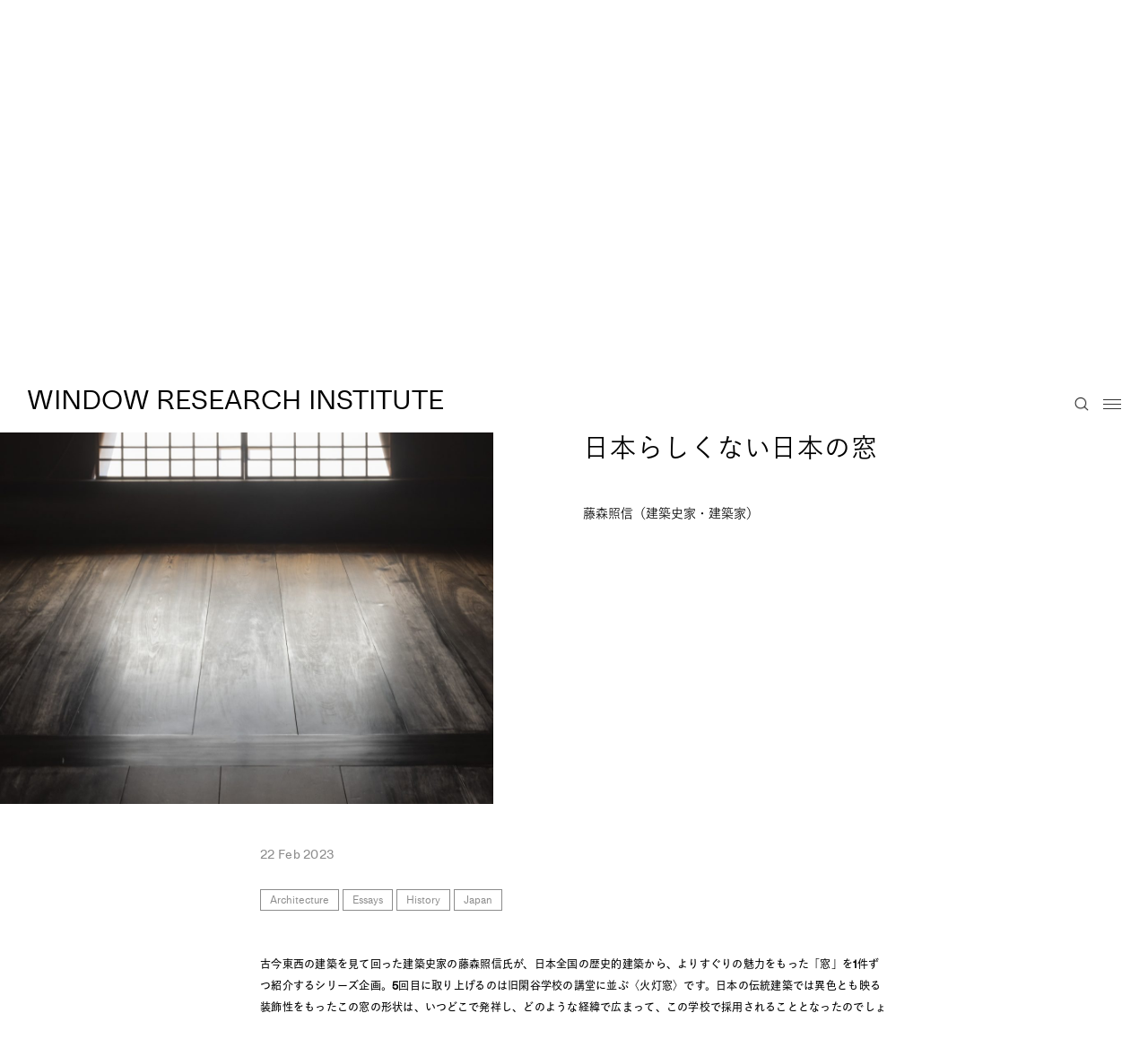

--- FILE ---
content_type: text/html; charset=UTF-8
request_url: https://madoken.jp/series/14998/
body_size: 75577
content:
<!DOCTYPE html>
<html lang="ja">
<head>
<!-- Google Tag Manager -->
<script>(function(w,d,s,l,i){w[l]=w[l]||[];w[l].push({'gtm.start':
new Date().getTime(),event:'gtm.js'});var f=d.getElementsByTagName(s)[0],
j=d.createElement(s),dl=l!='dataLayer'?'&l='+l:'';j.async=true;j.src=
'https://www.googletagmanager.com/gtm.js?id='+i+dl;f.parentNode.insertBefore(j,f);
})(window,document,'script','dataLayer','GTM-PTK3QPL');</script>
<!-- End Google Tag Manager -->




<meta charset="UTF-8">
<meta http-equiv="X-UA-Compatible" content="IE=edge,chrome=1">
<meta name="viewport" content="width=device-width,initial-scale=1.0,minimum-scale=1.0,shrink-to-fit=no" />
<meta name="format-detection" content="telephone=no">

<meta name="description" content=" 古今東西の建築を見て回った建築史家の藤森照信氏が、日本全国の歴史的建築から、よりすぐりの魅力をもった「窓」を1件ずつ紹介するシリーズ企画。5回目に取り上げるのは旧閑谷学校の講堂に並ぶ〈火灯窓〉...">
<meta property="og:title" content="藤森照信｜第五回旧閑谷学校講堂の〈火灯窓〉日本らしくない日本の窓 - 窓研究所 WINDOW RESEARCH INSTITUTE藤森照信の「百窓」 | 窓研究所 WINDOW RESEARCH INSTITUTE">
<meta property="og:site_name" content="窓研究所 WINDOW RESEARCH INSTITUTE">
<meta property="og:type" content="article">
<meta property="og:description" content=" 古今東西の建築を見て回った建築史家の藤森照信氏が、日本全国の歴史的建築から、よりすぐりの魅力をもった「窓」を1件ずつ紹介するシリーズ企画。5回目に取り上げるのは旧閑谷学校の講堂に並ぶ〈火灯窓〉...">
<meta property="og:url" content="https://madoken.jp/series/14998/">
<meta property="og:image" content="https://madoken.jp/wp/wp-content/uploads/2023/01/97f9d56482c391884511ca6bae557de0-1200x1800.jpg">
<meta name="twitter:card" content="summary_large_image">












<link rel="alternate" type="application/rss+xml" title="RSS" href="https://madoken.jp/feed/">
	<style>img:is([sizes="auto" i], [sizes^="auto," i]) { contain-intrinsic-size: 3000px 1500px }</style>
	
		<!-- All in One SEO 4.5.9.2 - aioseo.com -->
		<title>藤森照信｜第五回旧閑谷学校講堂の〈火灯窓〉日本らしくない日本の窓 - 窓研究所 WINDOW RESEARCH INSTITUTE</title>
		<meta name="robots" content="max-image-preview:large" />
		<link rel="canonical" href="https://madoken.jp/series/14998/" />
		<meta name="generator" content="All in One SEO (AIOSEO) 4.5.9.2" />
		<meta property="og:locale" content="ja_JP" />
		<meta property="og:site_name" content="窓研究所 WINDOW RESEARCH INSTITUTE - 一般財団法人 窓研究所は「窓は文明であり、文化である。」の思想のもと、窓と建築に関する多角的な知見の収集・発信に取り組むとともに、研究助成、文化事業の助成・開催をおこなっています。" />
		<meta property="og:type" content="article" />
		<meta property="og:title" content="藤森照信｜第五回旧閑谷学校講堂の〈火灯窓〉日本らしくない日本の窓 - 窓研究所 WINDOW RESEARCH INSTITUTE" />
		<meta property="og:url" content="https://madoken.jp/series/14998/" />
		<meta property="article:published_time" content="2023-02-22T03:34:07+00:00" />
		<meta property="article:modified_time" content="2024-07-11T01:37:59+00:00" />
		<meta name="twitter:card" content="summary_large_image" />
		<meta name="twitter:title" content="藤森照信｜第五回旧閑谷学校講堂の〈火灯窓〉日本らしくない日本の窓 - 窓研究所 WINDOW RESEARCH INSTITUTE" />
		<meta name="twitter:label1" content="投稿者" />
		<meta name="twitter:data1" content="madoken_webmaster" />
		<script type="application/ld+json" class="aioseo-schema">
			{"@context":"https:\/\/schema.org","@graph":[{"@type":"BlogPosting","@id":"https:\/\/madoken.jp\/series\/14998\/#blogposting","name":"\u85e4\u68ee\u7167\u4fe1\uff5c\u7b2c\u4e94\u56de\u65e7\u9591\u8c37\u5b66\u6821\u8b1b\u5802\u306e\u3008\u706b\u706f\u7a93\u3009\u65e5\u672c\u3089\u3057\u304f\u306a\u3044\u65e5\u672c\u306e\u7a93 - \u7a93\u7814\u7a76\u6240 WINDOW RESEARCH INSTITUTE","headline":"\u85e4\u68ee\u7167\u4fe1\uff5c\u7b2c\u4e94\u56de\u65e7\u9591\u8c37\u5b66\u6821\u8b1b\u5802\u306e\u3008\u706b\u706f\u7a93\u3009\u65e5\u672c\u3089\u3057\u304f\u306a\u3044\u65e5\u672c\u306e\u7a93","author":{"@id":"https:\/\/madoken.jp\/author\/madoken_webmaster\/#author"},"publisher":{"@id":"https:\/\/madoken.jp\/#organization"},"datePublished":"2023-02-22T12:34:07+09:00","dateModified":"2024-07-11T10:37:59+09:00","inLanguage":"ja","mainEntityOfPage":{"@id":"https:\/\/madoken.jp\/series\/14998\/#webpage"},"isPartOf":{"@id":"https:\/\/madoken.jp\/series\/14998\/#webpage"},"articleSection":"\u85e4\u68ee\u7167\u4fe1\u306e\u300c\u767e\u7a93\u300d, \u9023\u8f09, Architecture, Essays, History, Japan, \u65e5\u672c\u8a9e, pll_64252e6cd8442, \u85e4\u68ee\u7167\u4fe1\uff08\u5efa\u7bc9\u53f2\u5bb6\u30fb\u5efa\u7bc9\u5bb6\uff09"},{"@type":"BreadcrumbList","@id":"https:\/\/madoken.jp\/series\/14998\/#breadcrumblist","itemListElement":[{"@type":"ListItem","@id":"https:\/\/madoken.jp\/#listItem","position":1,"name":"\u5bb6","item":"https:\/\/madoken.jp\/","nextItem":"https:\/\/madoken.jp\/series\/#listItem"},{"@type":"ListItem","@id":"https:\/\/madoken.jp\/series\/#listItem","position":2,"name":"\u9023\u8f09","previousItem":"https:\/\/madoken.jp\/#listItem"}]},{"@type":"Organization","@id":"https:\/\/madoken.jp\/#organization","name":"\u7a93\u7814\u7a76\u6240","url":"https:\/\/madoken.jp\/"},{"@type":"Person","@id":"https:\/\/madoken.jp\/author\/madoken_webmaster\/#author","url":"https:\/\/madoken.jp\/author\/madoken_webmaster\/","name":"madoken_webmaster","image":{"@type":"ImageObject","@id":"https:\/\/madoken.jp\/series\/14998\/#authorImage","url":"https:\/\/secure.gravatar.com\/avatar\/7081819a3b917aed0efd0710cac42db1?s=96&d=mm&r=g","width":96,"height":96,"caption":"madoken_webmaster"}},{"@type":"WebPage","@id":"https:\/\/madoken.jp\/series\/14998\/#webpage","url":"https:\/\/madoken.jp\/series\/14998\/","name":"\u85e4\u68ee\u7167\u4fe1\uff5c\u7b2c\u4e94\u56de\u65e7\u9591\u8c37\u5b66\u6821\u8b1b\u5802\u306e\u3008\u706b\u706f\u7a93\u3009\u65e5\u672c\u3089\u3057\u304f\u306a\u3044\u65e5\u672c\u306e\u7a93 - \u7a93\u7814\u7a76\u6240 WINDOW RESEARCH INSTITUTE","inLanguage":"ja","isPartOf":{"@id":"https:\/\/madoken.jp\/#website"},"breadcrumb":{"@id":"https:\/\/madoken.jp\/series\/14998\/#breadcrumblist"},"author":{"@id":"https:\/\/madoken.jp\/author\/madoken_webmaster\/#author"},"creator":{"@id":"https:\/\/madoken.jp\/author\/madoken_webmaster\/#author"},"datePublished":"2023-02-22T12:34:07+09:00","dateModified":"2024-07-11T10:37:59+09:00"},{"@type":"WebSite","@id":"https:\/\/madoken.jp\/#website","url":"https:\/\/madoken.jp\/","name":"\u7a93\u7814\u7a76\u6240","description":"\u4e00\u822c\u8ca1\u56e3\u6cd5\u4eba \u7a93\u7814\u7a76\u6240\u306f\u300c\u7a93\u306f\u6587\u660e\u3067\u3042\u308a\u3001\u6587\u5316\u3067\u3042\u308b\u3002\u300d\u306e\u601d\u60f3\u306e\u3082\u3068\u3001\u7a93\u3068\u5efa\u7bc9\u306b\u95a2\u3059\u308b\u591a\u89d2\u7684\u306a\u77e5\u898b\u306e\u53ce\u96c6\u30fb\u767a\u4fe1\u306b\u53d6\u308a\u7d44\u3080\u3068\u3068\u3082\u306b\u3001\u7814\u7a76\u52a9\u6210\u3001\u6587\u5316\u4e8b\u696d\u306e\u52a9\u6210\u30fb\u958b\u50ac\u3092\u304a\u3053\u306a\u3063\u3066\u3044\u307e\u3059\u3002","inLanguage":"ja","publisher":{"@id":"https:\/\/madoken.jp\/#organization"}}]}
		</script>
		<!-- All in One SEO -->

<link rel="alternate" href="https://madoken.jp/series/14998/" hreflang="ja" />
<link rel="alternate" href="https://madoken.jp/en/series/15660/" hreflang="en" />
<style id='classic-theme-styles-inline-css' type='text/css'>
/*! This file is auto-generated */
.wp-block-button__link{color:#fff;background-color:#32373c;border-radius:9999px;box-shadow:none;text-decoration:none;padding:calc(.667em + 2px) calc(1.333em + 2px);font-size:1.125em}.wp-block-file__button{background:#32373c;color:#fff;text-decoration:none}
</style>
<style id='global-styles-inline-css' type='text/css'>
:root{--wp--preset--aspect-ratio--square: 1;--wp--preset--aspect-ratio--4-3: 4/3;--wp--preset--aspect-ratio--3-4: 3/4;--wp--preset--aspect-ratio--3-2: 3/2;--wp--preset--aspect-ratio--2-3: 2/3;--wp--preset--aspect-ratio--16-9: 16/9;--wp--preset--aspect-ratio--9-16: 9/16;--wp--preset--color--black: #000000;--wp--preset--color--cyan-bluish-gray: #abb8c3;--wp--preset--color--white: #ffffff;--wp--preset--color--pale-pink: #f78da7;--wp--preset--color--vivid-red: #cf2e2e;--wp--preset--color--luminous-vivid-orange: #ff6900;--wp--preset--color--luminous-vivid-amber: #fcb900;--wp--preset--color--light-green-cyan: #7bdcb5;--wp--preset--color--vivid-green-cyan: #00d084;--wp--preset--color--pale-cyan-blue: #8ed1fc;--wp--preset--color--vivid-cyan-blue: #0693e3;--wp--preset--color--vivid-purple: #9b51e0;--wp--preset--gradient--vivid-cyan-blue-to-vivid-purple: linear-gradient(135deg,rgba(6,147,227,1) 0%,rgb(155,81,224) 100%);--wp--preset--gradient--light-green-cyan-to-vivid-green-cyan: linear-gradient(135deg,rgb(122,220,180) 0%,rgb(0,208,130) 100%);--wp--preset--gradient--luminous-vivid-amber-to-luminous-vivid-orange: linear-gradient(135deg,rgba(252,185,0,1) 0%,rgba(255,105,0,1) 100%);--wp--preset--gradient--luminous-vivid-orange-to-vivid-red: linear-gradient(135deg,rgba(255,105,0,1) 0%,rgb(207,46,46) 100%);--wp--preset--gradient--very-light-gray-to-cyan-bluish-gray: linear-gradient(135deg,rgb(238,238,238) 0%,rgb(169,184,195) 100%);--wp--preset--gradient--cool-to-warm-spectrum: linear-gradient(135deg,rgb(74,234,220) 0%,rgb(151,120,209) 20%,rgb(207,42,186) 40%,rgb(238,44,130) 60%,rgb(251,105,98) 80%,rgb(254,248,76) 100%);--wp--preset--gradient--blush-light-purple: linear-gradient(135deg,rgb(255,206,236) 0%,rgb(152,150,240) 100%);--wp--preset--gradient--blush-bordeaux: linear-gradient(135deg,rgb(254,205,165) 0%,rgb(254,45,45) 50%,rgb(107,0,62) 100%);--wp--preset--gradient--luminous-dusk: linear-gradient(135deg,rgb(255,203,112) 0%,rgb(199,81,192) 50%,rgb(65,88,208) 100%);--wp--preset--gradient--pale-ocean: linear-gradient(135deg,rgb(255,245,203) 0%,rgb(182,227,212) 50%,rgb(51,167,181) 100%);--wp--preset--gradient--electric-grass: linear-gradient(135deg,rgb(202,248,128) 0%,rgb(113,206,126) 100%);--wp--preset--gradient--midnight: linear-gradient(135deg,rgb(2,3,129) 0%,rgb(40,116,252) 100%);--wp--preset--font-size--small: 13px;--wp--preset--font-size--medium: 20px;--wp--preset--font-size--large: 36px;--wp--preset--font-size--x-large: 42px;--wp--preset--spacing--20: 0.44rem;--wp--preset--spacing--30: 0.67rem;--wp--preset--spacing--40: 1rem;--wp--preset--spacing--50: 1.5rem;--wp--preset--spacing--60: 2.25rem;--wp--preset--spacing--70: 3.38rem;--wp--preset--spacing--80: 5.06rem;--wp--preset--shadow--natural: 6px 6px 9px rgba(0, 0, 0, 0.2);--wp--preset--shadow--deep: 12px 12px 50px rgba(0, 0, 0, 0.4);--wp--preset--shadow--sharp: 6px 6px 0px rgba(0, 0, 0, 0.2);--wp--preset--shadow--outlined: 6px 6px 0px -3px rgba(255, 255, 255, 1), 6px 6px rgba(0, 0, 0, 1);--wp--preset--shadow--crisp: 6px 6px 0px rgba(0, 0, 0, 1);}:where(.is-layout-flex){gap: 0.5em;}:where(.is-layout-grid){gap: 0.5em;}body .is-layout-flex{display: flex;}.is-layout-flex{flex-wrap: wrap;align-items: center;}.is-layout-flex > :is(*, div){margin: 0;}body .is-layout-grid{display: grid;}.is-layout-grid > :is(*, div){margin: 0;}:where(.wp-block-columns.is-layout-flex){gap: 2em;}:where(.wp-block-columns.is-layout-grid){gap: 2em;}:where(.wp-block-post-template.is-layout-flex){gap: 1.25em;}:where(.wp-block-post-template.is-layout-grid){gap: 1.25em;}.has-black-color{color: var(--wp--preset--color--black) !important;}.has-cyan-bluish-gray-color{color: var(--wp--preset--color--cyan-bluish-gray) !important;}.has-white-color{color: var(--wp--preset--color--white) !important;}.has-pale-pink-color{color: var(--wp--preset--color--pale-pink) !important;}.has-vivid-red-color{color: var(--wp--preset--color--vivid-red) !important;}.has-luminous-vivid-orange-color{color: var(--wp--preset--color--luminous-vivid-orange) !important;}.has-luminous-vivid-amber-color{color: var(--wp--preset--color--luminous-vivid-amber) !important;}.has-light-green-cyan-color{color: var(--wp--preset--color--light-green-cyan) !important;}.has-vivid-green-cyan-color{color: var(--wp--preset--color--vivid-green-cyan) !important;}.has-pale-cyan-blue-color{color: var(--wp--preset--color--pale-cyan-blue) !important;}.has-vivid-cyan-blue-color{color: var(--wp--preset--color--vivid-cyan-blue) !important;}.has-vivid-purple-color{color: var(--wp--preset--color--vivid-purple) !important;}.has-black-background-color{background-color: var(--wp--preset--color--black) !important;}.has-cyan-bluish-gray-background-color{background-color: var(--wp--preset--color--cyan-bluish-gray) !important;}.has-white-background-color{background-color: var(--wp--preset--color--white) !important;}.has-pale-pink-background-color{background-color: var(--wp--preset--color--pale-pink) !important;}.has-vivid-red-background-color{background-color: var(--wp--preset--color--vivid-red) !important;}.has-luminous-vivid-orange-background-color{background-color: var(--wp--preset--color--luminous-vivid-orange) !important;}.has-luminous-vivid-amber-background-color{background-color: var(--wp--preset--color--luminous-vivid-amber) !important;}.has-light-green-cyan-background-color{background-color: var(--wp--preset--color--light-green-cyan) !important;}.has-vivid-green-cyan-background-color{background-color: var(--wp--preset--color--vivid-green-cyan) !important;}.has-pale-cyan-blue-background-color{background-color: var(--wp--preset--color--pale-cyan-blue) !important;}.has-vivid-cyan-blue-background-color{background-color: var(--wp--preset--color--vivid-cyan-blue) !important;}.has-vivid-purple-background-color{background-color: var(--wp--preset--color--vivid-purple) !important;}.has-black-border-color{border-color: var(--wp--preset--color--black) !important;}.has-cyan-bluish-gray-border-color{border-color: var(--wp--preset--color--cyan-bluish-gray) !important;}.has-white-border-color{border-color: var(--wp--preset--color--white) !important;}.has-pale-pink-border-color{border-color: var(--wp--preset--color--pale-pink) !important;}.has-vivid-red-border-color{border-color: var(--wp--preset--color--vivid-red) !important;}.has-luminous-vivid-orange-border-color{border-color: var(--wp--preset--color--luminous-vivid-orange) !important;}.has-luminous-vivid-amber-border-color{border-color: var(--wp--preset--color--luminous-vivid-amber) !important;}.has-light-green-cyan-border-color{border-color: var(--wp--preset--color--light-green-cyan) !important;}.has-vivid-green-cyan-border-color{border-color: var(--wp--preset--color--vivid-green-cyan) !important;}.has-pale-cyan-blue-border-color{border-color: var(--wp--preset--color--pale-cyan-blue) !important;}.has-vivid-cyan-blue-border-color{border-color: var(--wp--preset--color--vivid-cyan-blue) !important;}.has-vivid-purple-border-color{border-color: var(--wp--preset--color--vivid-purple) !important;}.has-vivid-cyan-blue-to-vivid-purple-gradient-background{background: var(--wp--preset--gradient--vivid-cyan-blue-to-vivid-purple) !important;}.has-light-green-cyan-to-vivid-green-cyan-gradient-background{background: var(--wp--preset--gradient--light-green-cyan-to-vivid-green-cyan) !important;}.has-luminous-vivid-amber-to-luminous-vivid-orange-gradient-background{background: var(--wp--preset--gradient--luminous-vivid-amber-to-luminous-vivid-orange) !important;}.has-luminous-vivid-orange-to-vivid-red-gradient-background{background: var(--wp--preset--gradient--luminous-vivid-orange-to-vivid-red) !important;}.has-very-light-gray-to-cyan-bluish-gray-gradient-background{background: var(--wp--preset--gradient--very-light-gray-to-cyan-bluish-gray) !important;}.has-cool-to-warm-spectrum-gradient-background{background: var(--wp--preset--gradient--cool-to-warm-spectrum) !important;}.has-blush-light-purple-gradient-background{background: var(--wp--preset--gradient--blush-light-purple) !important;}.has-blush-bordeaux-gradient-background{background: var(--wp--preset--gradient--blush-bordeaux) !important;}.has-luminous-dusk-gradient-background{background: var(--wp--preset--gradient--luminous-dusk) !important;}.has-pale-ocean-gradient-background{background: var(--wp--preset--gradient--pale-ocean) !important;}.has-electric-grass-gradient-background{background: var(--wp--preset--gradient--electric-grass) !important;}.has-midnight-gradient-background{background: var(--wp--preset--gradient--midnight) !important;}.has-small-font-size{font-size: var(--wp--preset--font-size--small) !important;}.has-medium-font-size{font-size: var(--wp--preset--font-size--medium) !important;}.has-large-font-size{font-size: var(--wp--preset--font-size--large) !important;}.has-x-large-font-size{font-size: var(--wp--preset--font-size--x-large) !important;}
:where(.wp-block-post-template.is-layout-flex){gap: 1.25em;}:where(.wp-block-post-template.is-layout-grid){gap: 1.25em;}
:where(.wp-block-columns.is-layout-flex){gap: 2em;}:where(.wp-block-columns.is-layout-grid){gap: 2em;}
:root :where(.wp-block-pullquote){font-size: 1.5em;line-height: 1.6;}
</style>
<link rel="https://api.w.org/" href="https://madoken.jp/wp-json/" /><link rel="alternate" title="JSON" type="application/json" href="https://madoken.jp/wp-json/wp/v2/posts/14998" /><link rel="alternate" title="oEmbed (JSON)" type="application/json+oembed" href="https://madoken.jp/wp-json/oembed/1.0/embed?url=https%3A%2F%2Fmadoken.jp%2Fseries%2F14998%2F" />
<link rel="alternate" title="oEmbed (XML)" type="text/xml+oembed" href="https://madoken.jp/wp-json/oembed/1.0/embed?url=https%3A%2F%2Fmadoken.jp%2Fseries%2F14998%2F&#038;format=xml" />
                                        <script>
                                            var ajaxUrl = 'https://madoken.jp/wp/wp-admin/admin-ajax.php';
                                        </script>
                                <link rel="apple-touch-icon" sizes="180x180" href="/wp/wp-content/uploads/fbrfg/apple-touch-icon.png">
<link rel="icon" type="image/png" href="/wp/wp-content/uploads/fbrfg/favicon-32x32.png" sizes="32x32">
<link rel="icon" type="image/png" href="/wp/wp-content/uploads/fbrfg/favicon-16x16.png" sizes="16x16">
<link rel="manifest" href="/wp/wp-content/uploads/fbrfg/manifest.json">
<link rel="mask-icon" href="/wp/wp-content/uploads/fbrfg/safari-pinned-tab.svg" color="#5bbad5">
<link rel="shortcut icon" href="/wp/wp-content/uploads/fbrfg/favicon.ico">
<meta name="msapplication-config" content="/wp/wp-content/uploads/fbrfg/browserconfig.xml">
<meta name="theme-color" content="#ffffff"><style type="text/css">
.no-js .native-lazyload-js-fallback {
	display: none;
}
</style>
		

<!-- JS -->
<script src="https://ajax.googleapis.com/ajax/libs/jquery/2.2.0/jquery.min.js"></script>
<script type="text/javascript" src="https://madoken.jp/wp/wp-content/themes/madoken2022/assets/js/viewer.min.js"></script>




<script>
$(window).on('load', function () {
    if ($('.slide1').length) {
        var postId = 14998;
        if (window.name !== "any" + postId) {
            location.reload();
            window.name = "any" + postId;
        } else {
            window.name = "";
        }
    }
});
</script>





<script src="//kitchen.juicer.cc?color=sH4LHCkE1rw=" async></script>
<!-- typesquare.com -->
<script type="text/javascript" src="//typesquare.com/3/tsst/script/ja/typesquare.js?6890047f325849e38a1e77b0ac1e0235&fadein=-1" charset="utf-8"></script>


<!-- CSS -->
<link rel="stylesheet" type="text/css" media="all" href="https://madoken.jp/wp/wp-content/themes/madoken2022/assets/owlcarousel/assets/owl.carousel.min.css">
<link rel="stylesheet" type="text/css" media="all" href="https://madoken.jp/wp/wp-content/themes/madoken2022/assets/owlcarousel/assets/owl.theme.default.min.css">
<link rel="stylesheet" type="text/css" media="all" href="https://madoken.jp/wp/wp-content/themes/madoken2022/assets/js/viewer.css?">
<link rel="stylesheet" type="text/css" media="screen" href="https://madoken.jp/wp/wp-content/themes/madoken2022/assets/css/style.css?1760949049">
<link rel="stylesheet" type="text/css" media="print" href="https://madoken.jp/wp/wp-content/themes/madoken2022/assets/css/print.css?1658914089">
<script type="text/javascript" src="https://madoken.jp/wp/wp-content/themes/madoken2022/assets/js/languages.js"></script>
</head>


<!-- BODY --->
<body data-rsssl=1 id="" class="singles">
<!-- Google Tag Manager (noscript) -->
<noscript><iframe src="https://www.googletagmanager.com/ns.html?id=GTM-PTK3QPL"
height="0" width="0" style="display:none;visibility:hidden"></iframe></noscript>
<!-- End Google Tag Manager (noscript) -->

<!-- header -->
<header>
<div class="nvara">
<h1><a href="/">WINDOW RESEARCH INSTITUTE</a></h1>
<div class="search_area" style="display:none;">
<div class="search_text">
<form method="get" id="searchform" action="/">
<input type="text" name="s" id="s" placeholder="SEARCH" value=""/><input type="submit" id="searchsubmit"><!-- <input type="reset" name="reset" value="" id="reset"> -->
</form>
</div>
<div class="menu-btn"><span></span></div>
</div>
<div id="searchsubmit_div"></div>
<script>
$(function () {
$("#searchsubmit_div").click(function () {
$(".search_area").css("display", "block");
$('#s').focus();
$("#menu-btn-check").prop("checked", false);
});
$("div.menu-btn").click(function () {
$(".search_area").css("display", "none");
});
});
$(function() {
$(".menu-list01 a").click(function() {
$("#menu-btn-check").prop("checked", false);
});
});
var input = document.getElementById("s");
var target = document.getElementById("reset");
var span = document.getElementById("inputCounter");
input.addEventListener("keyup", function () {
var length = input.value.length;
target.style.left = 22 + length * 18 + 'px';
target.style.display = 'block';
if(length <=1) {
target.style.display = 'none';
}
if(length >=16) {
target.style.display = 'none';
}
target.onclick = function() {
target.style.display = 'none';
};});
</script>
<div class="hamburger-menu"> <input type="checkbox" id="menu-btn-check"> <label for="menu-btn-check" class="menu-btn"><span></span></label>
<div class="menu-bg"></div>
<div class="menu-content">
<ul class="menu-list01">
<li>About</li>
<li><a href="/about/#">理念</a></li>
<li><a href="/about/#about02">事業</a></li>
<li><a href="/about/#about03">沿革</a></li>
<li><a href="/about/#about04">役員</a></li>
<li><a href="/about/#about05">開示資料</a></li>
</ul>
<ul class="menu-list02">
<li>Projects</li>
<li><a href="/grants/?latest">助成事業</a></li>
<li><a href="/fellowship/?latest">研究員派遣事業</a></li>
<li><a href="/research/">研究事業</a></li>
<li><a href="/publications/">出版物</a></li>
<li><a href="/events/">イベント</a></li>
<li><a href="/announcement/">ニュース</a></li></ul>
<ul class="menu-list03">
<li>Articles</li>
<li><a href="/articles/">すべての記事</a></li>
<li><a href="/series/">連載一覧</a></li>
<li><a href="/tag/essays/"> 論考 </a></li>
<li><a href="/tag/interview/"> インタビュー </a></li>
<li class="end"><a href="/tag/columns/"> コラム </a></li>
<li class="ttl">Index</li>
<li><a href="/terms/">窓の用語集</a></li>
<li><a href="/history/">窓の歴史</a></li>
<li><a href="/collection/">窓の事例集</a></li>
<li><a href="/window_aphorisms/">窓の格言集</a></li>
</ul>
<ul class="menu-list04">
<li>Categories</li>
<li><a href="/tag/architecture/">Architecture</a></li>
<li><a href="/tag/artsandculture/">Art</a></li>
<!-- <li><a href="/tag/design/">Design</a></li> -->
<li><a href="/tag/history/">History</a></li>
<li><a href="/tag/literature/">Literature</a></li>
<li><a href="/tag/photography/">Photography</a></li>
</ul>
<div class="menu-list05">
 <dl><dt>Tags</dt>
<dd><a href="/tag/ecology/">Ecology</a></dd>
<dd><a href="/tag/history/">History</a></dd>
<dd><a href="/tag/switzerland/">Switzerland</a></dd>
<dd><a href="/tag/grant-programs/">Grant Programs</a></dd>
<dd><a href="/tag/lectures-seminars/">Lectures &amp; Seminars</a></dd>
</dl>
<p><a href="/tags/">タグ一覧を見る</a></p>
<ul class="sns_icn">
<li class="ig"><a href="https://www.instagram.com/windowresearchinstitute/" target="_blank"><svg id="instagram_2123" data-name="instagram 2123" xmlns="http://www.w3.org/2000/svg" width="16.226" height="16.226" viewBox="0 0 16.226 16.226">
<path id="instagram2559" data-name="instagram2559" d="M213.978,329.6c2.167,0,2.424.008,3.28.047a4.5,4.5,0,0,1,1.507.279,2.693,2.693,0,0,1,1.54,1.54,4.5,4.5,0,0,1,.279,1.507c.038.856.047,1.113.047,3.28s-.008,2.424-.047,3.28a4.5,4.5,0,0,1-.279,1.507,2.693,2.693,0,0,1-1.54,1.54,4.5,4.5,0,0,1-1.507.279c-.856.038-1.113.047-3.28.047s-2.424-.008-3.28-.047a4.5,4.5,0,0,1-1.507-.279,2.693,2.693,0,0,1-1.54-1.54,4.5,4.5,0,0,1-.279-1.507c-.038-.856-.047-1.113-.047-3.28s.008-2.424.047-3.28a4.5,4.5,0,0,1,.279-1.507,2.693,2.693,0,0,1,1.54-1.54,4.5,4.5,0,0,1,1.507-.279c.856-.039,1.113-.047,3.28-.047m0-1.462c-2.2,0-2.48.009-3.346.049a5.954,5.954,0,0,0-1.97.377,4.153,4.153,0,0,0-2.37,2.37,5.952,5.952,0,0,0-.377,1.97c-.04.866-.049,1.141-.049,3.347s.008,2.48.049,3.346a5.955,5.955,0,0,0,.377,1.97,4.151,4.151,0,0,0,2.37,2.369,5.956,5.956,0,0,0,1.97.378c.865.039,1.141.049,3.346.049s2.48-.009,3.346-.049a5.956,5.956,0,0,0,1.97-.378,4.151,4.151,0,0,0,2.37-2.369,5.966,5.966,0,0,0,.377-1.97c.04-.865.049-1.141.049-3.346s-.009-2.48-.049-3.347a5.965,5.965,0,0,0-.377-1.97,4.153,4.153,0,0,0-2.37-2.37,5.955,5.955,0,0,0-1.97-.377C216.459,328.15,216.184,328.14,213.978,328.14Z" transform="translate(-205.865 -328.14)"/>
<path id="instagram2560" data-name="instagram2560" d="M219.288,337.4a4.168,4.168,0,1,0,4.168,4.168h0A4.168,4.168,0,0,0,219.288,337.4Zm0,6.874a2.706,2.706,0,1,1,2.706-2.706,2.706,2.706,0,0,1-2.706,2.706Z" transform="translate(-211.175 -333.455)"/>
<circle id="instagram13" data-name="instagram13" cx="0.974" cy="0.974" r="0.974" transform="translate(11.471 2.81)"/>
</svg>
</a></li>
<li class="tw"><a href="https://twitter.com/madokenjp" target="_blank"><svg xmlns="http://www.w3.org/2000/svg" width="18.492" height="15.021" viewBox="0 0 18.492 15.021">
<path id="twitter32" data-name="twitter32" d="M121.944,18.321A10.705,10.705,0,0,0,132.72,7.546v-.5a7.661,7.661,0,0,0,1.872-1.963,7.083,7.083,0,0,1-2.192.594,4.063,4.063,0,0,0,1.689-2.1,7.376,7.376,0,0,1-2.42.913A3.822,3.822,0,0,0,128.884,3.3a3.78,3.78,0,0,0-3.79,3.79,5.058,5.058,0,0,0,.091.867,10.729,10.729,0,0,1-7.808-3.972,3.872,3.872,0,0,0-.5,1.918,3.809,3.809,0,0,0,1.689,3.15,3.777,3.777,0,0,1-1.735-.457v.046a3.773,3.773,0,0,0,3.059,3.7,3.561,3.561,0,0,1-1,.137c-.228,0-.5-.046-.731-.046a3.843,3.843,0,0,0,3.561,2.648,7.632,7.632,0,0,1-4.7,1.644,6.119,6.119,0,0,1-.913-.046,11.038,11.038,0,0,0,5.844,1.644" transform="translate(-116.1 -3.3)"/>
</svg>
</a></li>
<li class="fb"><a href="https://www.facebook.com/madokenjp" target="_blank"><svg xmlns="http://www.w3.org/2000/svg" width="9.141" height="17.699" viewBox="0 0 9.141 17.699">
<path id="facebook" d="M73.915,17.754V9.689H76.6l.4-3.137H73.915V4.536c0-.9.269-1.523,1.568-1.523h1.658V.234A19.168,19.168,0,0,0,74.721.1a3.8,3.8,0,0,0-4.033,4.167V6.6H68V9.734h2.689V17.8h3.226Z" transform="translate(-68 -0.1)"/>
</svg>
</a></li>
<li class="yt"><a href="https://www.youtube.com/channel/UCI4ZCS4RsCHKXRjbVlN_nIQ" target="_blank"><svg xmlns="http://www.w3.org/2000/svg" width="18.658" height="13.043" viewBox="0 0 18.658 13.043">
<path id="youtube31" data-name="youtube31" d="M269.969,6.73a2.332,2.332,0,0,0-1.641-1.641,68.727,68.727,0,0,0-14.6,0,2.332,2.332,0,0,0-1.641,1.641,24.438,24.438,0,0,0-.389,4.492,24.438,24.438,0,0,0,.389,4.492,2.332,2.332,0,0,0,1.641,1.641,56.162,56.162,0,0,0,7.3.389,56.162,56.162,0,0,0,7.3-.389,2.332,2.332,0,0,0,1.641-1.641,24.434,24.434,0,0,0,.389-4.492A24.434,24.434,0,0,0,269.969,6.73Zm-10.8,7.3V8.414l4.837,2.807Z" transform="translate(-251.7 -4.7)"/>
</svg>
</a></li>
</ul><a href="https://madoken.jp/en/series/15660/">
En
</a>
</div>
</div>
</div>
</div>

</header>
<!-- /header -->
<main id="main">
<article>
  <!-- DetailHeader -->
  <header class="post_header vertical_small">
          <div class="image"><img src="https://madoken.jp/wp/wp-content/uploads/2023/01/97f9d56482c391884511ca6bae557de0-1200x1800.jpg" /></div>
            <div class="article_ttl_area">
        <p class="sub_ctgry_ttl series">
          <a class="c-meta__cat c-meta__cat--main" href="https://madoken.jp/series/">連載</a>          <a class="c-meta__cat c-meta__cat--sub" href="https://madoken.jp/series/terunobufujimori-windows/">藤森照信の「百窓」</a> </p>

<h2 class="ttl kerning">
  藤森照信｜第五回<br>旧閑谷学校講堂の〈火灯窓〉<br>日本らしくない日本の窓</h2>

<p class="author"><a href="https://madoken.jp/authors/terunobufujimori/">藤森照信（建築史家・建築家）</a></p>



      </div>
  </header>
  <!-- //DetailHeader -->
  <div id="content">
    <section class="section">
      <div class="section_body">
        <p class="update">
                              22 Feb 2023                     </p>
        <p class="kerning left">
          <dl>
             <dt> Keywords </dt>
            <dd><a href="https://madoken.jp/tag/architecture/" title="View all posts in Architecture">Architecture</a></dd><dd><a href="https://madoken.jp/tag/essays/" title="View all posts in Essays">Essays</a></dd><dd><a href="https://madoken.jp/tag/history/" title="View all posts in History">History</a></dd><dd><a href="https://madoken.jp/tag/japan/" title="View all posts in Japan">Japan</a></dd>                      </dl>
        </p>
        <!-- /.module_keywords -->
                

<article class="post detail has_border_bottom animation post-14998 post type-post status-publish format-standard hentry category-terunobufujimori-windows category-series tag-architecture tag-essays tag-history tag-japan authors-terunobufujimori">

        









<div class="post_body">
<p class="kerning left note black"><b> 古今東西の建築を見て回った建築史家の藤森照信氏が、日本全国の歴史的建築から、よりすぐりの魅力をもった「窓」を1件ずつ紹介するシリーズ企画。5回目に取り上げるのは旧閑谷学校の講堂に並ぶ〈火灯窓〉です。日本の伝統建築では異色とも映る装飾性をもったこの窓の形状は、いつどこで発祥し、どのような経緯で広まって、この学校で採用されることとなったのでしょうか。</b></p>
<p class="kerning left note black">&nbsp;</p>
<p class="kerning left note black">&nbsp;</p>









                                  <p class="kerning left">壁に穴を開けて光や風を通すのを窓というなら、日本の伝統的建築に窓はなかった。細い木の柱で屋根を支えるだけで壁体というものがなかったのだから当然だろう。しかし一つだけ例外があり、鎌倉時代、壁の一部に穴をあけたヨーロッパ流の窓が出現している。その名は、</p>
<p class="kerning left">「火灯窓」。</p>
<p class="kerning left">火灯口とも花頭窓とも華頭窓とも書き、その頂部が炎や花弁のような形状を見せるから、著しく非日本的な印象を与えずにはおかない。</p>









                                    <div class="photo medium">
    <ul>
              <!--
 -->
        <li>
          <figure>
                        
<img class="lazy_load" loading="lazy" src="https://madoken.jp/wp/wp-content/uploads/2023/01/d7e04d1da0e17c1c67b46ea48e56a551-1280x1920.jpg" width="1280" height="1920" alt="" />                        <figcaption class="kerning">
              旧閑谷学校・講堂の火灯窓
            </figcaption>
                      </figure>
          </li>
              </ul>
  </div>
  








                                  <p class="kerning left">疑う人は、岡山県の〈旧閑谷学校（しずたにがっこう）〉の例を見てほしい。柱と柱の間に固定した厚板で壁を作り、窓台と窓枠をはめて、ヨーロッパ流の窓をちゃんと作っているのが分かるだろう。しかし今日私たちが見慣れた長方形の窓と違い、ここには窓台を除いて直線が無く、すべてが曲線で構成されている。窓枠は、立ち上がりはやや太めの曲線を描いてスーッと上昇しながら細くなり、肩のあたりで突如クネクネと曲がる花弁状へと突入し、一クネ、二クネ、三クネして窓の中心軸に到達すると、反対側からやってきた枠と合体し、先をピッと尖らせて終わる。</p>
<p class="kerning left">クネ・クネ・クネ・ピッ。もし頂部もクネって花弁状に終わると普通のアーチと同じになり、そこで動きは止まってしまう。見た人のイメージのなかでさらなる上昇を、天にいたる上昇を続けるためにはピッが欠かせない。</p>









                                    <div class="photo normal">
    <ul>
              <!--
 -->
        <li>
          <figure>
                        
<img class="lazy_load" loading="lazy" src="https://madoken.jp/wp/wp-content/uploads/2023/01/61731a9dba83fb7bcb730c3460ff4027-1280x853.jpg" width="1280" height="853" alt="" />                        <figcaption class="kerning">
              旧閑谷学校・講堂の外観。入母屋造の屋根は、備前焼の風合いに似た窯変瓦で葺かれている
            </figcaption>
                      </figure>
          </li>
              </ul>
  </div>
  








                                  <p class="kerning left">そんな思いを込めて生まれたこのヘンな窓について、建築家は学校の建築史の授業で習うから知っているが、普通の人もどっかのお寺で見た記憶はあるだろう。「どっかのお寺で」は本当で、住宅にはこんなヘンな窓は不要だし、簡素を旨とし直線を好む神社にも似合わず、寺院にしかない。それも宗派は限られ、禅宗の寺がもっぱら。</p>
<p class="kerning left">禅宗寺院の必需品と化したのは、鎌倉時代に中国から禅宗が導入されたとき、禅宗の器である禅宗建築の“しるし”として入ってきたからだ。</p>
<p class="kerning left">神道と異なり、国家鎮護の宗教としての性格の強い仏教は、大きな政治・社会の変革のたびに新しい姿を見せる宿命をもつ。天皇や貴族のリードした平安時代が終わり、かわって武士の時代である鎌倉時代が始まると、武士たちは自分にふさわしい新しい宗教とその器を中国に求め、禅宗が導入された。禅宗の禁欲的なまでの厳しさと座禅による内省性が、常に死を意識して生きることを求められる武士にとってふさわしく思われた。</p>
<p class="kerning left">&nbsp;</p>









                                    <div class="photo normal">
    <ul>
              <!--
 -->
        <li>
          <figure>
                        
<img class="lazy_load" loading="lazy" src="https://madoken.jp/wp/wp-content/uploads/2023/01/7b2c158a5f3f9f98a7905acb0d377f69-1280x853.jpg" width="1280" height="853" alt="" />                        <figcaption class="kerning">
              講堂の火灯窓を外から見る
            </figcaption>
                      </figure>
          </li>
              </ul>
  </div>
  








                                  <p class="kerning left">同じ仏教でも、平安時代をリードした浄土教と鎌倉時代の禅宗とはまるで性格が違う。浄土教は “南無阿弥陀仏”と唱えれば極楽にゆけるとし、そればかりか平安貴族たちは宇治の〈平等院〉に見られるように、この世に、池と緑に囲まれたたおやかな浄土庭園とキンキラの仏像と朱塗りの華やかな建築からなる極楽浄土を現出させ、そこに遊んで片時の悦び（法悦）を味わおうとした。対し禅宗は、岩や硬い板床に座しての瞑想こそ是とし、庭も、岩と砂を主役とする石庭と化す。</p>
<p class="kerning left">今は禅宗の器として新たに導入された建築のことを禅宗様建築、そして平安時代までの建築を和様建築と呼ぶが、名称が違うだけあって造りも大きく異なる。禅宗様建築の部材を下から上へとたどると、礎石は「礎盤（そばん）」、入口は「桟唐戸（さんからど）」、窓は「火灯窓」、欄干は「<a href="https://madoken.jp/terms/10025/" target="_blank" rel="noopener">連子窓</a>（れんじまど）」、組物は「詰組（つめぐみ）」、梁は「海老虹梁（えびこうりょう）」。そして虹梁や「木鼻（きばな）」には「絵様（えよう）」と呼ばれる装飾彫刻が刻まれる。</p>
<p class="kerning left">これらの下から上まですべて新しい造りのなかで一番目立つのは、軒を支える組物が柱の上だけでなく柱と柱の間にも入る「詰組」と、今回主役の「火灯窓」。</p>
<p class="kerning left">&nbsp;</p>









                                    <div class="photo normal">
    <ul>
              <!--
 -->
        <li>
          <figure>
                        
<img class="lazy_load" loading="lazy" src="https://madoken.jp/wp/wp-content/uploads/2023/01/d89167038584913829efb036c53d700e-1280x853.jpg" width="1280" height="853" alt="" />                        <figcaption class="kerning">
              広縁に面した火灯窓。障子を開けた状態
            </figcaption>
                      </figure>
          </li>
              </ul>
  </div>
  








                                  <p class="kerning left">火灯窓は中国（宋）から入るが、宋で新たに生まれた造形ではない、と私は見ている。理由は、禅宗は達磨がインドから中国皇帝の求めに応じてもたらしたものだからだ。</p>
<p class="kerning left">達磨は実在を疑う説もあるほど謎は多いが、インドの南部で悟りを開き、海伝いに東南アジア経由で中国にいたったと伝わり（南伝仏教）、エヴェレスト山脈の北の砂漠を経て中国にいたった北伝仏教とは異なる。洞窟のなかでの座禅は南伝仏教の特徴で、南伝仏教の建築の姿を今も唯一伝えるインド西部のアジャンターの遺跡を訪れると、火灯窓をしのばせる大窓が確かに遺っているが、クネクネはなく、代わりに「棰（たるき）尻」のような造形が付き、ピッはある。</p>
<p class="kerning left">こうして火灯窓はインドから南伝で中国に伝わり、鎌倉時代に日本に入り、その後、インドでも中国でも消えてしまったが、日本の禅宗寺院では作られ続ける。</p>
<p class="kerning left">&nbsp;</p>









                                    <div class="photo normal">
    <ul>
              <!--
 -->
        <li>
          <figure>
                        
<img class="lazy_load" loading="lazy" src="https://madoken.jp/wp/wp-content/uploads/2023/01/930a2c794f82b9e3841e27e5c91abe20-1280x853.jpg" width="1280" height="853" alt="" />                        <figcaption class="kerning">
              講堂の内部は、10 本の丸柱によって内室とそれを囲む庇（ひさし）に分かれている
            </figcaption>
                      </figure>
          </li>
              </ul>
  </div>
  








                                  <p class="kerning left">以上、火灯窓と禅宗の繋がりをたどったが、しかし、火灯窓を最もよく今に伝えるのは禅宗寺院ではなく、旧閑谷学校である。これは、江戸時代の前期（1670年）に岡山藩の英明藩主として知られる池田光政が創設した上層町人と庄屋層のための学校で、武士のための藩校に対し郷校という。それも禅宗を旨とする学校ではなく、教育理念は儒教に基づく。</p>
<p class="kerning left">禅宗寺院のしるしを儒教の学校で用いるのも珍しいが、同じくらいに珍しいのはこの学校の中核をなす講堂の平面と屋根の形で、まず平面から述べると、中央に長方形の教室の中心部が画され、その四周を三列の列柱がぐるっと囲む。柱列に囲われた一番内側を、寝殿造においては「身舎（もや）」、その外側を「庇（ひさし）」といい、庇の板壁に障子入りの火灯窓が付く。そしてその外側にぐるりと回る場所を、寝殿造においては「孫庇」、普通の建築では「入側（いりがわ）」と呼ぶ。内から外に向かって、身舎、庇、孫庇と並ぶのが、平安時代に成立した寝殿造の典型的平面なのである。</p>
<p class="kerning left">次に屋根を見ていただこう。入母屋の三角形の切妻の立ち上がりの位置に段が付き、ここで大きく傾斜が変わっているのが分かるだろう。こうした珍しい屋根を「錣葺（しころぶき）」といい、これも寝殿造の特徴。</p>









                                    <div class="photo normal">
    <ul>
              <!--
 -->
        <li>
          <figure>
                        
<img class="lazy_load" loading="lazy" src="https://madoken.jp/wp/wp-content/uploads/2023/01/7e198e878e0623e1583deb88a62cfc4b-1280x853.jpg" width="1280" height="853" alt="" />                        <figcaption class="kerning">
              講堂は四周を広縁が囲んでいる
            </figcaption>
                      </figure>
          </li>
              </ul>
  </div>
  








                                  <p class="kerning left">池田光政が1670年に創立し、その後さまざまな施設が完成したのは、1701年から30年の間である。工事に心血を注いだ家臣を津田永忠といい、江戸時代中期の土木、建築史に名を刻む全国的人物にほかならない。学校に付設する煎茶用の茶室も津田の好みになり、名席として知られる。</p>
<p class="kerning left">それにしても建築に詳しかったのに、津田はどうして寝殿造と禅宗スタイルを取り混ぜて儒教の学校を造るような珍しいことをしたんだろう。</p>
<p class="kerning left">鎌倉武士は禅宗を好んだが、江戸期の武士は、社会秩序の厳守を旨とする儒教を尊んだため、そのトレーニングの場をどうつくるかが津田のテーマだった。しかし、儒教建築は日本に伝わっていないから、中国の孔子廟などの絵を参考にしたんだろうが、それも限界があり、中国から日本に最後に伝わった禅宗（以後、中国から新しい宗教建築も文化も来ていない）の一番目立つ火灯窓を中国風として採用したのではあるまいか。</p>
<p class="kerning left">&nbsp;</p>









                                  








                              <!-- slide1 --->
                <div class="photo slider">
                  <div class="slider_abs">
                    <div class="owl-carousel slide1">
                                              

<figure>


<img src="https://madoken.jp/wp/wp-content/uploads/2023/01/9620c2b5d73f421bd196f1b9c4adaa5a-1280x853.jpg" data-src="https://madoken.jp/wp/wp-content/uploads/2023/01/9620c2b5d73f421bd196f1b9c4adaa5a-1280x853.jpg" />


                              <figcaption class="kerning">
                                講堂の内部。火灯窓の障子を開けた状態                              </figcaption>
                               </figure>

                                          

<figure>


<img src="https://madoken.jp/wp/wp-content/uploads/2023/01/f3d9ebf4479a804a1ed73c6ea77bef65-1280x853.jpg" data-src="https://madoken.jp/wp/wp-content/uploads/2023/01/f3d9ebf4479a804a1ed73c6ea77bef65-1280x853.jpg" />


                              <figcaption class="kerning">
                                講堂の内部。火灯窓の障子を閉めた状態                              </figcaption>
                               </figure>

                                           </div>

<div class="owl-pagination slide100 black"></div>


                  </div>
                </div>





                                                      <p class="p1">なぜ寝殿造を採用したのか。秩序だった柱の並びと板敷きの床が好ましかった、と考えてはどうだろう。寝殿造には畳は敷かれず、ダダ広い板張りの床に丸柱が立つだけだった。すでに上層農民の間でも畳が普及していた江戸前期において、公共性のある板敷きの建築といえば剣の道場くらいしかない。剣の道場ではまず木の床を自分たちで雑巾がけしてから稽古を始めるから、清浄な木の床に精神鍛練の想を込めたのではないか。<br />
火灯窓から入る淡い光は、鎌倉時代には武士の、江戸時代には選ばれた若者たちの背筋をシャンと伸ばす働きをしたのだった。</p>
<p class="kerning left">&nbsp;</p>









                                  <p class="kerning left">&nbsp;</p>
<p class="kerning left"><b>建築概要</b></p>









                                    <div class="photo fixed left">
    <ul>
              <!--
 -->
        <li style='padding-right: 58.333333333333%;'>
          <figure>
                        
<img class="lazy_load" loading="lazy" src="https://madoken.jp/wp/wp-content/uploads/2023/01/1335a0115a2f7855fe5960e963f27873-1280x853.jpg" width="1280" height="853" alt="" />                      </figure>
          </li>
              </ul>
  </div>
  








                                  








            <div class="grants_info">
                            <p class="ttl">
                <b>旧閑谷学校　講堂</b>　きゅうしずたにがっこう　こうどう              </p>
                            <p class="ld">
                設計者：津田永忠か？<br />
所在地：岡山県備前市閑谷784<br />
竣工：1673年（延宝元年）<br />
<br />
旧閑谷学校は岡山藩主だった池田光政が庶民の教育のために創建した世界最古とされる公立学校。山間の地に設けられた校舎群は、整備された外構と一体となり、絶妙な景観をなす。その中心施設が講堂で、入母屋造・錣葺の大きな屋根は、備前焼の風合いに似た窯変瓦で葺かれている。火灯窓に囲まれた内部は、内室と入側の二重構造で、拭き掃除で磨かれた漆塗りの床面が鏡のように光を反射する。国宝。<br />
              </p>
            </div>
                                              



</div>


</article>          
                              <div class="profile_area">
            <div class="profile_text">
              <p class="kerning left note black"> <strong>藤森照信／Terunobu Fujimori</strong>
                                <p>1946年、長野県生まれ。東京大学大学院博士課程修了。東京大学生産技術研究所教授、工学院大学教授を経て、現在は、東京大学名誉教授、工学院大学特任教授、江戸東京博物館館長。45歳より設計を始め今に至る。近著に『磯崎新と藤森照信の茶席建築談義』（六耀社）、『近代日本の洋風建築 開化篇・栄華篇』（筑摩書房）等、建築史・建築探偵・建築設計活動関係の著書多数。近作に〈草屋根〉〈銅屋根〉（近江八幡市、たねや総合販売場・本社屋）等、史料館・美術館・住宅・茶室など建築作品多数。</p>
                 </p>
            </div>
                        <div class="photo"> <img class="" src="https://madoken.jp/wp/wp-content/uploads/2022/03/111-e1633060444889.jpg" width="" height=""> </div>
             </div>
                              <div class="section_footer">
            <div class="unit_wrap has_border_bottom">
                              <div class="unit module_credit">
                  <ul>
                    <li class="kerning">
                                              文 : 藤森照信                                                編集 : 磯達雄、大西萌（窓研究所）                                                写真 : 山田新治郎                         </li>
                  </ul>
                </div>
                                  <div class="unit module_keywords">
                    <dl> <dt> Keywords </dt>
                      <dd><a href="https://madoken.jp/tag/architecture/" title="View all posts in Architecture">Architecture</a></dd><dd><a href="https://madoken.jp/tag/essays/" title="View all posts in Essays">Essays</a></dd><dd><a href="https://madoken.jp/tag/history/" title="View all posts in History">History</a></dd><dd><a href="https://madoken.jp/tag/japan/" title="View all posts in Japan">Japan</a></dd> </dl>
                  </div>
                  <!-- 
<div class="view_all"><span class="btnarrow"></span><a class="c-meta__cat c-meta__cat--sub" href="https://madoken.jp/series/terunobufujimori-windows/">藤森照信の「百窓」</a></div><div class="view_all"><span class="btnarrow"></span><a class="c-meta__cat c-meta__cat--main" href="https://madoken.jp/series/">連載</a></div>-->
                   </dl>
                    </div>
            </div>
          </div>
      </div>
    </section>
  </div>




        <!-- NEW ARTICLES Start -->
    <section class="article newarrival architecture list">
      <h3> MORE FROM THE SERIES</h3>
      <ul>
                        <li>
          <a href="https://madoken.jp/series/37418/">
            <!--
<div class="ctgry_ttl">



Essays










</div>  -->
                        <div class="ctgry_area">
              <div class="image none"><img class="lazy_load" loading="lazy" src="https://madoken.jp/wp/wp-content/uploads/2025/06/049-667x1000.jpg" width="
                667" height="
                1000" /></div>
              <p class="sub_ctgry_ttl">
                藤森照信の「百窓」              </p>
              <div class="ctgry_area">
                <p class="ttl">
                  藤森照信｜第十一回 旧鍋島家住宅の〈ガラス戸／ガラス入り障子〉<br>西洋化と近代化の使い分けで普及                </p>
                <p class="update">
                  <p class="update">
                                                            11 Sep 2025                                         </p>
                </p>
              </div>
               </a>
              </li>
                              <li>
          <a href="https://madoken.jp/series/31934/">
            <!--
<div class="ctgry_ttl">



Essays










</div>  -->
                        <div class="ctgry_area">
              <div class="image none"><img class="lazy_load" loading="lazy" src="https://madoken.jp/wp/wp-content/uploads/2025/02/009_l-667x1000.jpg" width="
                667" height="
                1000" /></div>
              <p class="sub_ctgry_ttl">
                藤森照信の「百窓」              </p>
              <div class="ctgry_area">
                <p class="ttl">
                  藤森照信｜第十回 旧正伝院書院の〈舞良戸〉<br>書院造を成立させる                </p>
                <p class="update">
                  <p class="update">
                                                            20 Mar 2025                                         </p>
                </p>
              </div>
               </a>
              </li>
                              <li>
          <a href="https://madoken.jp/series/28877/">
            <!--
<div class="ctgry_ttl">



Essays










</div>  -->
                        <div class="ctgry_area">
              <div class="image none"><img class="lazy_load" loading="lazy" src="https://madoken.jp/wp/wp-content/uploads/2024/09/213-667x1000.jpg" width="
                667" height="
                1000" /></div>
              <p class="sub_ctgry_ttl">
                藤森照信の「百窓」              </p>
              <div class="ctgry_area">
                <p class="ttl">
                  藤森照信｜第九回　掬⽉亭の〈雨戸〉 <br>驚くべき戸廻しの術                </p>
                <p class="update">
                  <p class="update">
                                                            25 Sep 2024                                         </p>
                </p>
              </div>
               </a>
              </li>
                              <li>
          <a href="https://madoken.jp/series/22267/">
            <!--
<div class="ctgry_ttl">



Essays










</div>  -->
                        <div class="ctgry_area">
              <div class="image none"><img class="lazy_load" loading="lazy" src="https://madoken.jp/wp/wp-content/uploads/2024/02/022-667x1000.jpg" width="
                667" height="
                1000" /></div>
              <p class="sub_ctgry_ttl">
                藤森照信の「百窓」              </p>
              <div class="ctgry_area">
                <p class="ttl">
                  藤森照信｜第八回　軽井沢夏の家の〈横長連続窓〉<br>モダニズムの夢が日本で実現                </p>
                <p class="update">
                  <p class="update">
                                                            26 Mar 2024                                         </p>
                </p>
              </div>
               </a>
              </li>
               </ul>
    </section>
        






    <!-- ArticleStart -->
    <section class="article relatedarticle architecture list">
      <h3>RELATED ARTICLES</h3>
      <ul>
        
                                <li>
          <a href="https://madoken.jp/article/20095/">
                        <div class="ctgry_area">
              <div class="image none"><img class="lazy_load" loading="lazy" src="https://madoken.jp/wp/wp-content/uploads/2023/12/Fwindow6_01-681x1000.jpg" width="
                681" height="
                1000" /></div>
              <p class="sub_ctgry_ttl">
                              </p>
              <div class="ctgry_area">
                <p class="ttl">
                  東西南北風の吹き抜ける家　<br>林芙美子邸（現・林芙美子記念館）　                </p>
                <p class="update">
                                                      19 Dec 2023                                     </p>
              </div>
               </a>
              </li>
                              <li>
          <a href="https://madoken.jp/series/11881/">
                        <div class="ctgry_area">
              <div class="image none"><img class="lazy_load" loading="lazy" src="https://madoken.jp/wp/wp-content/uploads/2022/03/DSC_8416-1000x667.jpg" width="
                1000" height="
                667" /></div>
              <p class="sub_ctgry_ttl">
                窓際の居場所              </p>
              <div class="ctgry_area">
                <p class="ttl">
                  第1回　吉村順三《旧・園田高弘邸》（現・伊藤邸）<br>庭へ誘う掃き出し窓と、 場所をつくる腰窓                </p>
                <p class="update">
                                                      26 Mar 2022                                     </p>
              </div>
               </a>
              </li>
                              <li>
          <a href="https://madoken.jp/article/7936/">
                        <div class="ctgry_area">
              <div class="image none"><img class="lazy_load" loading="lazy" src="https://madoken.jp/wp/wp-content/uploads/2021/01/sk0910RoofHouse038-1000x667.jpg" width="
                1000" height="
                667" /></div>
              <p class="sub_ctgry_ttl">
                              </p>
              <div class="ctgry_area">
                <p class="ttl">
                  藤森照信「穴」                </p>
                <p class="update">
                                                      15 Jun 2021                                     </p>
              </div>
               </a>
              </li>
                            
                                                                                                <li>
                  <a href="https://madoken.jp/series/38047/">
                    <!--
<div class="ctgry_ttl">



Columns










</div>
-->
                                        <div class="ctgry_area">
                      <div class="image none"><img class="lazy_load" loading="lazy" src="https://madoken.jp/wp/wp-content/uploads/2025/09/23511771627098ba2a53ce125d9eefd8-705x1000.jpg" width="
                        705" height="
                        1000" /></div>
                      <p class="sub_ctgry_ttl">
                        窓のふるまい学［北欧編］                      </p>
                      <div class="ctgry_area">
                        <p class="ttl">
                          アアルト設計<br>カントラ邸の居間                        </p>
                        <p class="update">
                                                                              08 Jan 2026                                                     </p>
                      </div>
                       </a>
                      </li>
                                                                   </ul>
    </section>




        <!-- NEW ARTICLES Start -->
    <section class="article newarrival architecture list none">
      <h3> NEW ARTICLES </h3>
      <ul>
                        <li>
          <a href="https://madoken.jp/series/38038/">
            <!--
<div class="ctgry_ttl">



Columns










</div>
-->
                        <div class="ctgry_area">
              <div class="image none"><img class="lazy_load" loading="lazy" src="https://madoken.jp/wp/wp-content/uploads/2025/09/e29e2466bea29189054b5103903062c6-681x1000.jpg" width="
                681" height="
                1000" /></div>
              <p class="sub_ctgry_ttl">
                窓のふるまい学［北欧編］              </p>
              <div class="ctgry_area">
                <p class="ttl">
                  アアルト設計<br>パイミオのサナトリウムの読書室                </p>
                <p class="update">
                  <p class="update">
                                                            23 Dec 2025                                         </p>
                </p>
              </div>
               </a>
              </li>
                              <li>
          <a href="https://madoken.jp/series/37564/">
            <!--
<div class="ctgry_ttl">



Columns










</div>
-->
                        <div class="ctgry_area">
              <div class="image none"><img class="lazy_load" loading="lazy" src="https://madoken.jp/wp/wp-content/uploads/2025/07/cd6aca008877a781772827de0152e13d-1000x667.jpg" width="
                1000" height="
                667" /></div>
              <p class="sub_ctgry_ttl">
                窓からのぞく現代台湾              </p>
              <div class="ctgry_area">
                <p class="ttl">
                  第16回　赤レンガと弾痕　金門・前編                </p>
                <p class="update">
                  <p class="update">
                                                            18 Dec 2025                                         </p>
                </p>
              </div>
               </a>
              </li>
                                    <!-- 画像がなかった時のパターン -->
              <li class="noimg">
                <a href="https://madoken.jp/announcement/39391/">
                  <!--
<div class="ctgry_ttl">



news










</div>
-->
                  <div class="ctgry_area">
                    <p class="ttl">
                      CCA–WRI Research Fellowship Program 2026–2028 公募テーマ「Vacancy」選考委員インタビュー動画を公開                    </p>
                    <p class="update">
                                                                  11 Dec 2025                                             </p>
                  </div>
                  <!-- //画像がなかった時のパターン -->
                   </a>
              </li>
                              <li>
          <a href="https://madoken.jp/series/37489/">
            <!--
<div class="ctgry_ttl">



Columns










</div>
-->
                        <div class="ctgry_area">
              <div class="image none"><img class="lazy_load" loading="lazy" src="https://madoken.jp/wp/wp-content/uploads/2025/06/20ecf50d6751508ff10235fd482ab0ee-705x1000.jpg" width="
                705" height="
                1000" /></div>
              <p class="sub_ctgry_ttl">
                窓のふるまい学［北欧編］              </p>
              <div class="ctgry_area">
                <p class="ttl">
                  アアルト設計<br>パイミオのサナトリウムの患者室                </p>
                <p class="update">
                  <p class="update">
                                                            25 Nov 2025                                         </p>
                </p>
              </div>
               </a>
              </li>
               </ul>
    </section>
     </article>
    <div class="footer_breadcrumb">
      <a href="https://madoken.jp" >TOP</a> ／ <a href="https://madoken.jp/series/">連載</a> ／ <a href="https://madoken.jp/series/terunobufujimori-windows/">藤森照信の「百窓」</a> ／ 藤森照信｜第五回旧閑谷学校講堂の〈火灯窓〉日本らしくない日本の窓 </div>
      </article>
  </main>
   </div>
    </aside>
            <script type="text/javascript" src="https://madoken.jp/wp/wp-content/themes/madoken2022/assets/js/cmn.js"></script>
    




    <script src="https://madoken.jp/wp/wp-content/themes/madoken2022/assets/owlcarousel/owl.carousel.js"></script>
    <script>







      window.addEventListener('DOMContentLoaded', function () {
                    $('.top_slider').owlCarousel({
                      loop: true,
                      dots: true,
          autoplay:true,
          autoplayTimeout:10000,
          autoplayHoverPause:true,

                      responsive: {
                        0: {
                          items: 1,
                margin: 10,
                        },
                        480: {
                          items: 1,
                margin: 10,
                        },
                        769: {
                          items: 1,
                margin: 10,
                        }
                      }
                    })
                  });

window.addEventListener('DOMContentLoaded', function () {
    // 各スライドグループごとのデータを配列で管理する
    var slide1Groups = [];
    var booksContainerGroups = [];
    var slide3Groups = [];

    // スライド1の各グループを配列に追加
    $('.slide1').each(function (index, element) {
        var owl = $(element);
        var groupData = { currentItem: 1, totalItems: 0 };
        owl.owlCarousel({
            loop: true,
            dots: false,
            nav: true,
            onChanged: function (event) {
                updateUI(event, groupData);
            },
            responsive: {
                0: { items: 1, margin: 10 },
                480: { items: 1, margin: 10 },
                769: { items: 1, margin: 10, autoplay: false }
            }
        });
        owl.trigger('refresh.owl.carousel');
        slide1Groups.push(groupData);
    });

    // Booksコンテナの各グループを配列に追加
    $('.books-container').each(function (index, element) {
        var owl = $(element);
        var groupData = { currentItem: 1, totalItems: 0 };
        owl.owlCarousel({
            loop: true,
            dots: false,
            nav: true,
            onChanged: function (event) {
                updateUI(event, groupData);
            },
            responsive: {
                0: { items: 1, margin: 0 },
                480: { items: 1, margin: 0 },
                769: { items: 1, margin: 0, autoplay: false }
            }
        });
        owl.trigger('refresh.owl.carousel');
        booksContainerGroups.push(groupData);
    });

    // スライド3の各グループを配列に追加
    $('.slide3').each(function (index, element) {
        var owl = $(element);
        var groupData = { currentItem: 1, totalItems: 0 };
        owl.owlCarousel({
            loop: true,
            dots: false,
            nav: true,
            onChanged: function (event) {
                updateUI(event, groupData);
            },
            responsive: {
                0: { items: 1, margin: 10 },
                480: { items: 1, margin: 10 },
                769: { items: 1, margin: 10, autoplay: false }
            }
        });
        owl.trigger('refresh.owl.carousel');
        slide3Groups.push(groupData);
    });

    // updateUI 関数を定義
    function updateUI(event, groupData) {
        var currentItem = event.item.index + 1 - event.relatedTarget._clones.length / 2; // クローンを除外して currentItem を計算
        var totalItems = event.item.count;

        // currentItem の値を修正
        if (currentItem > totalItems) {
            currentItem = 1;
        } else if (currentItem === 0) {
            currentItem = totalItems;
        }

        groupData.currentItem = currentItem;
        groupData.totalItems = totalItems;

        // currentItem と totalItems を表示する要素を更新
        var owlPagination = $(event.target).parent().find('.owl-pagination');
        owlPagination.text(groupData.currentItem + '/' + groupData.totalItems);
    }
});

window.addEventListener('DOMContentLoaded', function () {
    // 画像とキャプションの高さを調整する関数
    function adjustOwlNavHeight(owl) {
        var figures = owl.find('figure');
        var maxHeight = 0;

        figures.each(function () {
            var image = $(this).find('img');
            var caption = $(this).find('figcaption');

            // 画像の高さを取得
            var imageHeight = image.height();

            // キャプションの高さを取得
            var captionHeight = caption.outerHeight(true);

            // 画像とキャプションの高さの合計を計算
            var totalHeight = imageHeight; // 必要に応じて + captionHeight を追加

            // 最大高さを更新
            if (totalHeight > maxHeight) {
                maxHeight = totalHeight;
            }
        });

        // owl-navの高さを調整
        owl.find('.owl-nav').height(maxHeight);
    }

    // 特定のスライダー要素内のすべての画像が読み込まれたかを確認する関数
    function waitForImagesToLoad(owl, callback) {
        var images = owl.find('img');
        var totalImages = images.length;
        var loadedImages = 0;

        if (totalImages === 0) {
            callback();
            return;
        }

        images.each(function () {
            if (this.complete) {
                loadedImages++;
                if (loadedImages === totalImages) {
                    callback();
                }
            } else {
                $(this).on('load', function () {
                    loadedImages++;
                    if (loadedImages === totalImages) {
                        callback();
                    }
                });
            }
        });
    }

    // `.slide1` をループで処理（複数箇所対応）
    $('.slide1').each(function () {
        var owl = $(this);

        waitForImagesToLoad(owl, function () {
            adjustOwlNavHeight(owl);
        });

        // ウィンドウのリサイズ時に再計測
        $(window).on('resize', function () {
            adjustOwlNavHeight(owl);
        });
    });

    // `.books-container` と `.slide3` も同様に調整
    $('.books-container').each(function () {
        var owl = $(this);

        waitForImagesToLoad(owl, function () {
            adjustOwlNavHeight(owl);
        });

        $(window).on('resize', function () {
            adjustOwlNavHeight(owl);
        });
    });

    $('.slide3').each(function () {
        var owl = $(this);

        waitForImagesToLoad(owl, function () {
            adjustOwlNavHeight(owl);
        });

        $(window).on('resize', function () {
            adjustOwlNavHeight(owl);
        });
    });
});



$(document).ready(function () {
  let isDragging = false;
  let startX;
  let scrollLeft;

  $(".owl-carousel.flex")
    .mousedown(function (e) {
      isDragging = true;
      startX = e.clientX;
      scrollLeft = this.scrollLeft;
    })
    .mouseup(function () {
      isDragging = false;
    })
    .mousemove(function (e) {
      if (!isDragging) return;
      const newScrollLeft = scrollLeft + startX - e.clientX;
      this.scrollLeft = newScrollLeft;
    });
});


    // ドキュメントが読み込まれた後に実行
    $(document).ready(function() {
      // 各セレクターに対応するボタンのデフォルトのクリックフィードバックを無効化
      $('div.slide1 button, div.slide3 button, div.books-container button,div.slide1 div, div.slide3 div, div.books-container div').on('click focus', function(e) {
        e.preventDefault(); // デフォルトのクリックフィードバックを無効化
      });
    });


    </script>




              <script>
        const imgV = document.getElementById('content');
        const viewer = new Viewer(imgV, {
           navbar: false,
        });
      </script>
            





<!-- ===============footerJP=============== -->
  <footer>
    <div class="adress">
      <p class="logo"><img src="https://madoken.jp/wp/wp-content/themes/madoken2022/assets/img/Rectangle@2x.png" /></p>
      <adress class="adress"><span>Window Research Institute</span> 1-1 Kanda Izumi-cho, Chiyoda-ku, <br> Tokyo 101-0024, Japan </adress>
    </div>
    <nav>
      <ul class="ft1">
        <li>Projects</li>
        <li><a href="/grants/?latest">Grants</a></li>
        <li><a href="/fellowship/?latest">Fellowship</a></li>
        <li><a href="/research/">Research</a></li>
        <li><a href="/publications/">Publications</a></li>
        <li><a href="/events/">Events</a></li>
      </ul>
      <ul class="ft2">
        <li>Articles</li>
        <li><a href="/articles/">Articles</a></li>
        <li><a href="/series/">Series</a></li>
        <li><a href="/announcement/">News</a></li>
        <li><a href="/terms/">Window Terms</a></li>
        <li><a href="/history/">Window History</a></li>

<li><a href="/collection/">Window Collection</a></li>
<li><a href="/window_aphorisms/">Window Aphorisms</a></li>

      </ul>
      <ul class="ft3">
        <li>Info</li>
        <li><a href="/about/">About</a></li>
        <li><a href="/contacts/">Contacts</a></li>
        <li><a href="/privacy/">Privacy Policy</a></li>
        <li><a href="/terms-conditions/">Terms & Conditions</a></li>
      </ul>
      <ul class="ft4">
        <li>Social</li>
        <li><a href="https://www.instagram.com/windowresearchinstitute/" target="_blank">Instagram</a></li>
        <li><a href="https://twitter.com/madokenjp" target="_blank">Twitter</a></li>
        <li><a href="https://www.facebook.com/madokenjp" target="_blank">Facebook</a></li>
        <li><a href="https://www.youtube.com/channel/UCI4ZCS4RsCHKXRjbVlN_nIQ" target="_blank">Youtube</a></li>
      </ul>
    </nav> <small>&copy;2026 Window Research Institute. All Rights Reserved.</small> </footer>
<!-- =============== footerJP =============== -->














          <script type="text/javascript">
( function() {
	var nativeLazyloadInitialize = function() {
		var lazyElements, script;
		if ( 'loading' in HTMLImageElement.prototype ) {
			lazyElements = [].slice.call( document.querySelectorAll( '.native-lazyload-js-fallback' ) );
			lazyElements.forEach( function( element ) {
				if ( ! element.dataset.src ) {
					return;
				}
				element.src = element.dataset.src;
				delete element.dataset.src;
				if ( element.dataset.srcset ) {
					element.srcset = element.dataset.srcset;
					delete element.dataset.srcset;
				}
				if ( element.dataset.sizes ) {
					element.sizes = element.dataset.sizes;
					delete element.dataset.sizes;
				}
				element.classList.remove( 'native-lazyload-js-fallback' );
			} );
		} else if ( ! document.querySelector( 'script#native-lazyload-fallback' ) ) {
			script = document.createElement( 'script' );
			script.id = 'native-lazyload-fallback';
			script.type = 'text/javascript';
			script.src = 'https://madoken.jp/wp/wp-content/plugins/native-lazyload/assets/js/lazyload.js';
			script.defer = true;
			document.body.appendChild( script );
		}
	};
	if ( document.readyState === 'complete' || document.readyState === 'interactive' ) {
		nativeLazyloadInitialize();
	} else {
		window.addEventListener( 'DOMContentLoaded', nativeLazyloadInitialize );
	}
}() );
</script>
		          <!-- Google Analytics -->
          
<script>
(function(i, s, o, g, r, a, m) {
    i['GoogleAnalyticsObject'] = r;
    i[r] = i[r] || function() {
        (i[r].q = i[r].q || []).push(arguments)
    }, i[r].l = 1 * new Date();
    a = s.createElement(o),
        m = s.getElementsByTagName(o)[0];
    a.async = 1;
    a.src = g;
    m.parentNode.insertBefore(a, m)
})(window, document, 'script', 'https://www.google-analytics.com/analytics.js', 'ga');

ga('create', 'UA-56578006-1', 'auto');
ga('send', 'pageview');
</script>            <!-- Google Analytics -->
            <script>
              (function(d, s, id) {
              var js, fjs = d.getElementsByTagName(s)[0];
              if (d.getElementById(id)) return;
              js = d.createElement(s);
              js.id = id;
              js.src = "//connect.facebook.net/ja/sdk.js#xfbml=1&version=v2.6&appId=1757926987764153";
              fjs.parentNode.insertBefore(js, fjs);
              }(document, 'script', 'facebook-jssdk'));
            </script>
            </body>
            </html>

--- FILE ---
content_type: text/html; charset=UTF-8
request_url: https://madoken.jp/series/14998/
body_size: 75564
content:
<!DOCTYPE html>
<html lang="ja">
<head>
<!-- Google Tag Manager -->
<script>(function(w,d,s,l,i){w[l]=w[l]||[];w[l].push({'gtm.start':
new Date().getTime(),event:'gtm.js'});var f=d.getElementsByTagName(s)[0],
j=d.createElement(s),dl=l!='dataLayer'?'&l='+l:'';j.async=true;j.src=
'https://www.googletagmanager.com/gtm.js?id='+i+dl;f.parentNode.insertBefore(j,f);
})(window,document,'script','dataLayer','GTM-PTK3QPL');</script>
<!-- End Google Tag Manager -->




<meta charset="UTF-8">
<meta http-equiv="X-UA-Compatible" content="IE=edge,chrome=1">
<meta name="viewport" content="width=device-width,initial-scale=1.0,minimum-scale=1.0,shrink-to-fit=no" />
<meta name="format-detection" content="telephone=no">

<meta name="description" content=" 古今東西の建築を見て回った建築史家の藤森照信氏が、日本全国の歴史的建築から、よりすぐりの魅力をもった「窓」を1件ずつ紹介するシリーズ企画。5回目に取り上げるのは旧閑谷学校の講堂に並ぶ〈火灯窓〉...">
<meta property="og:title" content="藤森照信｜第五回旧閑谷学校講堂の〈火灯窓〉日本らしくない日本の窓 - 窓研究所 WINDOW RESEARCH INSTITUTE藤森照信の「百窓」 | 窓研究所 WINDOW RESEARCH INSTITUTE">
<meta property="og:site_name" content="窓研究所 WINDOW RESEARCH INSTITUTE">
<meta property="og:type" content="article">
<meta property="og:description" content=" 古今東西の建築を見て回った建築史家の藤森照信氏が、日本全国の歴史的建築から、よりすぐりの魅力をもった「窓」を1件ずつ紹介するシリーズ企画。5回目に取り上げるのは旧閑谷学校の講堂に並ぶ〈火灯窓〉...">
<meta property="og:url" content="https://madoken.jp/series/14998/">
<meta property="og:image" content="https://madoken.jp/wp/wp-content/uploads/2023/01/97f9d56482c391884511ca6bae557de0-1200x1800.jpg">
<meta name="twitter:card" content="summary_large_image">












<link rel="alternate" type="application/rss+xml" title="RSS" href="https://madoken.jp/feed/">
	<style>img:is([sizes="auto" i], [sizes^="auto," i]) { contain-intrinsic-size: 3000px 1500px }</style>
	
		<!-- All in One SEO 4.5.9.2 - aioseo.com -->
		<title>藤森照信｜第五回旧閑谷学校講堂の〈火灯窓〉日本らしくない日本の窓 - 窓研究所 WINDOW RESEARCH INSTITUTE</title>
		<meta name="robots" content="max-image-preview:large" />
		<link rel="canonical" href="https://madoken.jp/series/14998/" />
		<meta name="generator" content="All in One SEO (AIOSEO) 4.5.9.2" />
		<meta property="og:locale" content="ja_JP" />
		<meta property="og:site_name" content="窓研究所 WINDOW RESEARCH INSTITUTE - 一般財団法人 窓研究所は「窓は文明であり、文化である。」の思想のもと、窓と建築に関する多角的な知見の収集・発信に取り組むとともに、研究助成、文化事業の助成・開催をおこなっています。" />
		<meta property="og:type" content="article" />
		<meta property="og:title" content="藤森照信｜第五回旧閑谷学校講堂の〈火灯窓〉日本らしくない日本の窓 - 窓研究所 WINDOW RESEARCH INSTITUTE" />
		<meta property="og:url" content="https://madoken.jp/series/14998/" />
		<meta property="article:published_time" content="2023-02-22T03:34:07+00:00" />
		<meta property="article:modified_time" content="2024-07-11T01:37:59+00:00" />
		<meta name="twitter:card" content="summary_large_image" />
		<meta name="twitter:title" content="藤森照信｜第五回旧閑谷学校講堂の〈火灯窓〉日本らしくない日本の窓 - 窓研究所 WINDOW RESEARCH INSTITUTE" />
		<meta name="twitter:label1" content="投稿者" />
		<meta name="twitter:data1" content="madoken_webmaster" />
		<script type="application/ld+json" class="aioseo-schema">
			{"@context":"https:\/\/schema.org","@graph":[{"@type":"BlogPosting","@id":"https:\/\/madoken.jp\/series\/14998\/#blogposting","name":"\u85e4\u68ee\u7167\u4fe1\uff5c\u7b2c\u4e94\u56de\u65e7\u9591\u8c37\u5b66\u6821\u8b1b\u5802\u306e\u3008\u706b\u706f\u7a93\u3009\u65e5\u672c\u3089\u3057\u304f\u306a\u3044\u65e5\u672c\u306e\u7a93 - \u7a93\u7814\u7a76\u6240 WINDOW RESEARCH INSTITUTE","headline":"\u85e4\u68ee\u7167\u4fe1\uff5c\u7b2c\u4e94\u56de\u65e7\u9591\u8c37\u5b66\u6821\u8b1b\u5802\u306e\u3008\u706b\u706f\u7a93\u3009\u65e5\u672c\u3089\u3057\u304f\u306a\u3044\u65e5\u672c\u306e\u7a93","author":{"@id":"https:\/\/madoken.jp\/author\/madoken_webmaster\/#author"},"publisher":{"@id":"https:\/\/madoken.jp\/#organization"},"datePublished":"2023-02-22T12:34:07+09:00","dateModified":"2024-07-11T10:37:59+09:00","inLanguage":"ja","mainEntityOfPage":{"@id":"https:\/\/madoken.jp\/series\/14998\/#webpage"},"isPartOf":{"@id":"https:\/\/madoken.jp\/series\/14998\/#webpage"},"articleSection":"\u85e4\u68ee\u7167\u4fe1\u306e\u300c\u767e\u7a93\u300d, \u9023\u8f09, Architecture, Essays, History, Japan, \u65e5\u672c\u8a9e, pll_64252e6cd8442, \u85e4\u68ee\u7167\u4fe1\uff08\u5efa\u7bc9\u53f2\u5bb6\u30fb\u5efa\u7bc9\u5bb6\uff09"},{"@type":"BreadcrumbList","@id":"https:\/\/madoken.jp\/series\/14998\/#breadcrumblist","itemListElement":[{"@type":"ListItem","@id":"https:\/\/madoken.jp\/#listItem","position":1,"name":"\u5bb6","item":"https:\/\/madoken.jp\/","nextItem":"https:\/\/madoken.jp\/series\/#listItem"},{"@type":"ListItem","@id":"https:\/\/madoken.jp\/series\/#listItem","position":2,"name":"\u9023\u8f09","previousItem":"https:\/\/madoken.jp\/#listItem"}]},{"@type":"Organization","@id":"https:\/\/madoken.jp\/#organization","name":"\u7a93\u7814\u7a76\u6240","url":"https:\/\/madoken.jp\/"},{"@type":"Person","@id":"https:\/\/madoken.jp\/author\/madoken_webmaster\/#author","url":"https:\/\/madoken.jp\/author\/madoken_webmaster\/","name":"madoken_webmaster","image":{"@type":"ImageObject","@id":"https:\/\/madoken.jp\/series\/14998\/#authorImage","url":"https:\/\/secure.gravatar.com\/avatar\/7081819a3b917aed0efd0710cac42db1?s=96&d=mm&r=g","width":96,"height":96,"caption":"madoken_webmaster"}},{"@type":"WebPage","@id":"https:\/\/madoken.jp\/series\/14998\/#webpage","url":"https:\/\/madoken.jp\/series\/14998\/","name":"\u85e4\u68ee\u7167\u4fe1\uff5c\u7b2c\u4e94\u56de\u65e7\u9591\u8c37\u5b66\u6821\u8b1b\u5802\u306e\u3008\u706b\u706f\u7a93\u3009\u65e5\u672c\u3089\u3057\u304f\u306a\u3044\u65e5\u672c\u306e\u7a93 - \u7a93\u7814\u7a76\u6240 WINDOW RESEARCH INSTITUTE","inLanguage":"ja","isPartOf":{"@id":"https:\/\/madoken.jp\/#website"},"breadcrumb":{"@id":"https:\/\/madoken.jp\/series\/14998\/#breadcrumblist"},"author":{"@id":"https:\/\/madoken.jp\/author\/madoken_webmaster\/#author"},"creator":{"@id":"https:\/\/madoken.jp\/author\/madoken_webmaster\/#author"},"datePublished":"2023-02-22T12:34:07+09:00","dateModified":"2024-07-11T10:37:59+09:00"},{"@type":"WebSite","@id":"https:\/\/madoken.jp\/#website","url":"https:\/\/madoken.jp\/","name":"\u7a93\u7814\u7a76\u6240","description":"\u4e00\u822c\u8ca1\u56e3\u6cd5\u4eba \u7a93\u7814\u7a76\u6240\u306f\u300c\u7a93\u306f\u6587\u660e\u3067\u3042\u308a\u3001\u6587\u5316\u3067\u3042\u308b\u3002\u300d\u306e\u601d\u60f3\u306e\u3082\u3068\u3001\u7a93\u3068\u5efa\u7bc9\u306b\u95a2\u3059\u308b\u591a\u89d2\u7684\u306a\u77e5\u898b\u306e\u53ce\u96c6\u30fb\u767a\u4fe1\u306b\u53d6\u308a\u7d44\u3080\u3068\u3068\u3082\u306b\u3001\u7814\u7a76\u52a9\u6210\u3001\u6587\u5316\u4e8b\u696d\u306e\u52a9\u6210\u30fb\u958b\u50ac\u3092\u304a\u3053\u306a\u3063\u3066\u3044\u307e\u3059\u3002","inLanguage":"ja","publisher":{"@id":"https:\/\/madoken.jp\/#organization"}}]}
		</script>
		<!-- All in One SEO -->

<link rel="alternate" href="https://madoken.jp/series/14998/" hreflang="ja" />
<link rel="alternate" href="https://madoken.jp/en/series/15660/" hreflang="en" />
<style id='classic-theme-styles-inline-css' type='text/css'>
/*! This file is auto-generated */
.wp-block-button__link{color:#fff;background-color:#32373c;border-radius:9999px;box-shadow:none;text-decoration:none;padding:calc(.667em + 2px) calc(1.333em + 2px);font-size:1.125em}.wp-block-file__button{background:#32373c;color:#fff;text-decoration:none}
</style>
<style id='global-styles-inline-css' type='text/css'>
:root{--wp--preset--aspect-ratio--square: 1;--wp--preset--aspect-ratio--4-3: 4/3;--wp--preset--aspect-ratio--3-4: 3/4;--wp--preset--aspect-ratio--3-2: 3/2;--wp--preset--aspect-ratio--2-3: 2/3;--wp--preset--aspect-ratio--16-9: 16/9;--wp--preset--aspect-ratio--9-16: 9/16;--wp--preset--color--black: #000000;--wp--preset--color--cyan-bluish-gray: #abb8c3;--wp--preset--color--white: #ffffff;--wp--preset--color--pale-pink: #f78da7;--wp--preset--color--vivid-red: #cf2e2e;--wp--preset--color--luminous-vivid-orange: #ff6900;--wp--preset--color--luminous-vivid-amber: #fcb900;--wp--preset--color--light-green-cyan: #7bdcb5;--wp--preset--color--vivid-green-cyan: #00d084;--wp--preset--color--pale-cyan-blue: #8ed1fc;--wp--preset--color--vivid-cyan-blue: #0693e3;--wp--preset--color--vivid-purple: #9b51e0;--wp--preset--gradient--vivid-cyan-blue-to-vivid-purple: linear-gradient(135deg,rgba(6,147,227,1) 0%,rgb(155,81,224) 100%);--wp--preset--gradient--light-green-cyan-to-vivid-green-cyan: linear-gradient(135deg,rgb(122,220,180) 0%,rgb(0,208,130) 100%);--wp--preset--gradient--luminous-vivid-amber-to-luminous-vivid-orange: linear-gradient(135deg,rgba(252,185,0,1) 0%,rgba(255,105,0,1) 100%);--wp--preset--gradient--luminous-vivid-orange-to-vivid-red: linear-gradient(135deg,rgba(255,105,0,1) 0%,rgb(207,46,46) 100%);--wp--preset--gradient--very-light-gray-to-cyan-bluish-gray: linear-gradient(135deg,rgb(238,238,238) 0%,rgb(169,184,195) 100%);--wp--preset--gradient--cool-to-warm-spectrum: linear-gradient(135deg,rgb(74,234,220) 0%,rgb(151,120,209) 20%,rgb(207,42,186) 40%,rgb(238,44,130) 60%,rgb(251,105,98) 80%,rgb(254,248,76) 100%);--wp--preset--gradient--blush-light-purple: linear-gradient(135deg,rgb(255,206,236) 0%,rgb(152,150,240) 100%);--wp--preset--gradient--blush-bordeaux: linear-gradient(135deg,rgb(254,205,165) 0%,rgb(254,45,45) 50%,rgb(107,0,62) 100%);--wp--preset--gradient--luminous-dusk: linear-gradient(135deg,rgb(255,203,112) 0%,rgb(199,81,192) 50%,rgb(65,88,208) 100%);--wp--preset--gradient--pale-ocean: linear-gradient(135deg,rgb(255,245,203) 0%,rgb(182,227,212) 50%,rgb(51,167,181) 100%);--wp--preset--gradient--electric-grass: linear-gradient(135deg,rgb(202,248,128) 0%,rgb(113,206,126) 100%);--wp--preset--gradient--midnight: linear-gradient(135deg,rgb(2,3,129) 0%,rgb(40,116,252) 100%);--wp--preset--font-size--small: 13px;--wp--preset--font-size--medium: 20px;--wp--preset--font-size--large: 36px;--wp--preset--font-size--x-large: 42px;--wp--preset--spacing--20: 0.44rem;--wp--preset--spacing--30: 0.67rem;--wp--preset--spacing--40: 1rem;--wp--preset--spacing--50: 1.5rem;--wp--preset--spacing--60: 2.25rem;--wp--preset--spacing--70: 3.38rem;--wp--preset--spacing--80: 5.06rem;--wp--preset--shadow--natural: 6px 6px 9px rgba(0, 0, 0, 0.2);--wp--preset--shadow--deep: 12px 12px 50px rgba(0, 0, 0, 0.4);--wp--preset--shadow--sharp: 6px 6px 0px rgba(0, 0, 0, 0.2);--wp--preset--shadow--outlined: 6px 6px 0px -3px rgba(255, 255, 255, 1), 6px 6px rgba(0, 0, 0, 1);--wp--preset--shadow--crisp: 6px 6px 0px rgba(0, 0, 0, 1);}:where(.is-layout-flex){gap: 0.5em;}:where(.is-layout-grid){gap: 0.5em;}body .is-layout-flex{display: flex;}.is-layout-flex{flex-wrap: wrap;align-items: center;}.is-layout-flex > :is(*, div){margin: 0;}body .is-layout-grid{display: grid;}.is-layout-grid > :is(*, div){margin: 0;}:where(.wp-block-columns.is-layout-flex){gap: 2em;}:where(.wp-block-columns.is-layout-grid){gap: 2em;}:where(.wp-block-post-template.is-layout-flex){gap: 1.25em;}:where(.wp-block-post-template.is-layout-grid){gap: 1.25em;}.has-black-color{color: var(--wp--preset--color--black) !important;}.has-cyan-bluish-gray-color{color: var(--wp--preset--color--cyan-bluish-gray) !important;}.has-white-color{color: var(--wp--preset--color--white) !important;}.has-pale-pink-color{color: var(--wp--preset--color--pale-pink) !important;}.has-vivid-red-color{color: var(--wp--preset--color--vivid-red) !important;}.has-luminous-vivid-orange-color{color: var(--wp--preset--color--luminous-vivid-orange) !important;}.has-luminous-vivid-amber-color{color: var(--wp--preset--color--luminous-vivid-amber) !important;}.has-light-green-cyan-color{color: var(--wp--preset--color--light-green-cyan) !important;}.has-vivid-green-cyan-color{color: var(--wp--preset--color--vivid-green-cyan) !important;}.has-pale-cyan-blue-color{color: var(--wp--preset--color--pale-cyan-blue) !important;}.has-vivid-cyan-blue-color{color: var(--wp--preset--color--vivid-cyan-blue) !important;}.has-vivid-purple-color{color: var(--wp--preset--color--vivid-purple) !important;}.has-black-background-color{background-color: var(--wp--preset--color--black) !important;}.has-cyan-bluish-gray-background-color{background-color: var(--wp--preset--color--cyan-bluish-gray) !important;}.has-white-background-color{background-color: var(--wp--preset--color--white) !important;}.has-pale-pink-background-color{background-color: var(--wp--preset--color--pale-pink) !important;}.has-vivid-red-background-color{background-color: var(--wp--preset--color--vivid-red) !important;}.has-luminous-vivid-orange-background-color{background-color: var(--wp--preset--color--luminous-vivid-orange) !important;}.has-luminous-vivid-amber-background-color{background-color: var(--wp--preset--color--luminous-vivid-amber) !important;}.has-light-green-cyan-background-color{background-color: var(--wp--preset--color--light-green-cyan) !important;}.has-vivid-green-cyan-background-color{background-color: var(--wp--preset--color--vivid-green-cyan) !important;}.has-pale-cyan-blue-background-color{background-color: var(--wp--preset--color--pale-cyan-blue) !important;}.has-vivid-cyan-blue-background-color{background-color: var(--wp--preset--color--vivid-cyan-blue) !important;}.has-vivid-purple-background-color{background-color: var(--wp--preset--color--vivid-purple) !important;}.has-black-border-color{border-color: var(--wp--preset--color--black) !important;}.has-cyan-bluish-gray-border-color{border-color: var(--wp--preset--color--cyan-bluish-gray) !important;}.has-white-border-color{border-color: var(--wp--preset--color--white) !important;}.has-pale-pink-border-color{border-color: var(--wp--preset--color--pale-pink) !important;}.has-vivid-red-border-color{border-color: var(--wp--preset--color--vivid-red) !important;}.has-luminous-vivid-orange-border-color{border-color: var(--wp--preset--color--luminous-vivid-orange) !important;}.has-luminous-vivid-amber-border-color{border-color: var(--wp--preset--color--luminous-vivid-amber) !important;}.has-light-green-cyan-border-color{border-color: var(--wp--preset--color--light-green-cyan) !important;}.has-vivid-green-cyan-border-color{border-color: var(--wp--preset--color--vivid-green-cyan) !important;}.has-pale-cyan-blue-border-color{border-color: var(--wp--preset--color--pale-cyan-blue) !important;}.has-vivid-cyan-blue-border-color{border-color: var(--wp--preset--color--vivid-cyan-blue) !important;}.has-vivid-purple-border-color{border-color: var(--wp--preset--color--vivid-purple) !important;}.has-vivid-cyan-blue-to-vivid-purple-gradient-background{background: var(--wp--preset--gradient--vivid-cyan-blue-to-vivid-purple) !important;}.has-light-green-cyan-to-vivid-green-cyan-gradient-background{background: var(--wp--preset--gradient--light-green-cyan-to-vivid-green-cyan) !important;}.has-luminous-vivid-amber-to-luminous-vivid-orange-gradient-background{background: var(--wp--preset--gradient--luminous-vivid-amber-to-luminous-vivid-orange) !important;}.has-luminous-vivid-orange-to-vivid-red-gradient-background{background: var(--wp--preset--gradient--luminous-vivid-orange-to-vivid-red) !important;}.has-very-light-gray-to-cyan-bluish-gray-gradient-background{background: var(--wp--preset--gradient--very-light-gray-to-cyan-bluish-gray) !important;}.has-cool-to-warm-spectrum-gradient-background{background: var(--wp--preset--gradient--cool-to-warm-spectrum) !important;}.has-blush-light-purple-gradient-background{background: var(--wp--preset--gradient--blush-light-purple) !important;}.has-blush-bordeaux-gradient-background{background: var(--wp--preset--gradient--blush-bordeaux) !important;}.has-luminous-dusk-gradient-background{background: var(--wp--preset--gradient--luminous-dusk) !important;}.has-pale-ocean-gradient-background{background: var(--wp--preset--gradient--pale-ocean) !important;}.has-electric-grass-gradient-background{background: var(--wp--preset--gradient--electric-grass) !important;}.has-midnight-gradient-background{background: var(--wp--preset--gradient--midnight) !important;}.has-small-font-size{font-size: var(--wp--preset--font-size--small) !important;}.has-medium-font-size{font-size: var(--wp--preset--font-size--medium) !important;}.has-large-font-size{font-size: var(--wp--preset--font-size--large) !important;}.has-x-large-font-size{font-size: var(--wp--preset--font-size--x-large) !important;}
:where(.wp-block-post-template.is-layout-flex){gap: 1.25em;}:where(.wp-block-post-template.is-layout-grid){gap: 1.25em;}
:where(.wp-block-columns.is-layout-flex){gap: 2em;}:where(.wp-block-columns.is-layout-grid){gap: 2em;}
:root :where(.wp-block-pullquote){font-size: 1.5em;line-height: 1.6;}
</style>
<link rel="https://api.w.org/" href="https://madoken.jp/wp-json/" /><link rel="alternate" title="JSON" type="application/json" href="https://madoken.jp/wp-json/wp/v2/posts/14998" /><link rel="alternate" title="oEmbed (JSON)" type="application/json+oembed" href="https://madoken.jp/wp-json/oembed/1.0/embed?url=https%3A%2F%2Fmadoken.jp%2Fseries%2F14998%2F" />
<link rel="alternate" title="oEmbed (XML)" type="text/xml+oembed" href="https://madoken.jp/wp-json/oembed/1.0/embed?url=https%3A%2F%2Fmadoken.jp%2Fseries%2F14998%2F&#038;format=xml" />
                                        <script>
                                            var ajaxUrl = 'https://madoken.jp/wp/wp-admin/admin-ajax.php';
                                        </script>
                                <link rel="apple-touch-icon" sizes="180x180" href="/wp/wp-content/uploads/fbrfg/apple-touch-icon.png">
<link rel="icon" type="image/png" href="/wp/wp-content/uploads/fbrfg/favicon-32x32.png" sizes="32x32">
<link rel="icon" type="image/png" href="/wp/wp-content/uploads/fbrfg/favicon-16x16.png" sizes="16x16">
<link rel="manifest" href="/wp/wp-content/uploads/fbrfg/manifest.json">
<link rel="mask-icon" href="/wp/wp-content/uploads/fbrfg/safari-pinned-tab.svg" color="#5bbad5">
<link rel="shortcut icon" href="/wp/wp-content/uploads/fbrfg/favicon.ico">
<meta name="msapplication-config" content="/wp/wp-content/uploads/fbrfg/browserconfig.xml">
<meta name="theme-color" content="#ffffff"><style type="text/css">
.no-js .native-lazyload-js-fallback {
	display: none;
}
</style>
		

<!-- JS -->
<script src="https://ajax.googleapis.com/ajax/libs/jquery/2.2.0/jquery.min.js"></script>
<script type="text/javascript" src="https://madoken.jp/wp/wp-content/themes/madoken2022/assets/js/viewer.min.js"></script>




<script>
$(window).on('load', function () {
    if ($('.slide1').length) {
        var postId = 14998;
        if (window.name !== "any" + postId) {
            location.reload();
            window.name = "any" + postId;
        } else {
            window.name = "";
        }
    }
});
</script>





<script src="//kitchen.juicer.cc?color=sH4LHCkE1rw=" async></script>
<!-- typesquare.com -->
<script type="text/javascript" src="//typesquare.com/3/tsst/script/ja/typesquare.js?6890047f325849e38a1e77b0ac1e0235&fadein=-1" charset="utf-8"></script>


<!-- CSS -->
<link rel="stylesheet" type="text/css" media="all" href="https://madoken.jp/wp/wp-content/themes/madoken2022/assets/owlcarousel/assets/owl.carousel.min.css">
<link rel="stylesheet" type="text/css" media="all" href="https://madoken.jp/wp/wp-content/themes/madoken2022/assets/owlcarousel/assets/owl.theme.default.min.css">
<link rel="stylesheet" type="text/css" media="all" href="https://madoken.jp/wp/wp-content/themes/madoken2022/assets/js/viewer.css?">
<link rel="stylesheet" type="text/css" media="screen" href="https://madoken.jp/wp/wp-content/themes/madoken2022/assets/css/style.css?1760949049">
<link rel="stylesheet" type="text/css" media="print" href="https://madoken.jp/wp/wp-content/themes/madoken2022/assets/css/print.css?1658914089">
<script type="text/javascript" src="https://madoken.jp/wp/wp-content/themes/madoken2022/assets/js/languages.js"></script>
</head>


<!-- BODY --->
<body data-rsssl=1 id="" class="singles">
<!-- Google Tag Manager (noscript) -->
<noscript><iframe src="https://www.googletagmanager.com/ns.html?id=GTM-PTK3QPL"
height="0" width="0" style="display:none;visibility:hidden"></iframe></noscript>
<!-- End Google Tag Manager (noscript) -->

<!-- header -->
<header>
<div class="nvara">
<h1><a href="/">WINDOW RESEARCH INSTITUTE</a></h1>
<div class="search_area" style="display:none;">
<div class="search_text">
<form method="get" id="searchform" action="/">
<input type="text" name="s" id="s" placeholder="SEARCH" value=""/><input type="submit" id="searchsubmit"><!-- <input type="reset" name="reset" value="" id="reset"> -->
</form>
</div>
<div class="menu-btn"><span></span></div>
</div>
<div id="searchsubmit_div"></div>
<script>
$(function () {
$("#searchsubmit_div").click(function () {
$(".search_area").css("display", "block");
$('#s').focus();
$("#menu-btn-check").prop("checked", false);
});
$("div.menu-btn").click(function () {
$(".search_area").css("display", "none");
});
});
$(function() {
$(".menu-list01 a").click(function() {
$("#menu-btn-check").prop("checked", false);
});
});
var input = document.getElementById("s");
var target = document.getElementById("reset");
var span = document.getElementById("inputCounter");
input.addEventListener("keyup", function () {
var length = input.value.length;
target.style.left = 22 + length * 18 + 'px';
target.style.display = 'block';
if(length <=1) {
target.style.display = 'none';
}
if(length >=16) {
target.style.display = 'none';
}
target.onclick = function() {
target.style.display = 'none';
};});
</script>
<div class="hamburger-menu"> <input type="checkbox" id="menu-btn-check"> <label for="menu-btn-check" class="menu-btn"><span></span></label>
<div class="menu-bg"></div>
<div class="menu-content">
<ul class="menu-list01">
<li>About</li>
<li><a href="/about/#">理念</a></li>
<li><a href="/about/#about02">事業</a></li>
<li><a href="/about/#about03">沿革</a></li>
<li><a href="/about/#about04">役員</a></li>
<li><a href="/about/#about05">開示資料</a></li>
</ul>
<ul class="menu-list02">
<li>Projects</li>
<li><a href="/grants/?latest">助成事業</a></li>
<li><a href="/fellowship/?latest">研究員派遣事業</a></li>
<li><a href="/research/">研究事業</a></li>
<li><a href="/publications/">出版物</a></li>
<li><a href="/events/">イベント</a></li>
<li><a href="/announcement/">ニュース</a></li></ul>
<ul class="menu-list03">
<li>Articles</li>
<li><a href="/articles/">すべての記事</a></li>
<li><a href="/series/">連載一覧</a></li>
<li><a href="/tag/essays/"> 論考 </a></li>
<li><a href="/tag/interview/"> インタビュー </a></li>
<li class="end"><a href="/tag/columns/"> コラム </a></li>
<li class="ttl">Index</li>
<li><a href="/terms/">窓の用語集</a></li>
<li><a href="/history/">窓の歴史</a></li>
<li><a href="/collection/">窓の事例集</a></li>
<li><a href="/window_aphorisms/">窓の格言集</a></li>
</ul>
<ul class="menu-list04">
<li>Categories</li>
<li><a href="/tag/architecture/">Architecture</a></li>
<li><a href="/tag/artsandculture/">Art</a></li>
<!-- <li><a href="/tag/design/">Design</a></li> -->
<li><a href="/tag/history/">History</a></li>
<li><a href="/tag/literature/">Literature</a></li>
<li><a href="/tag/photography/">Photography</a></li>
</ul>
<div class="menu-list05">
 <dl><dt>Tags</dt>
<dd><a href="/tag/ecology/">Ecology</a></dd>
<dd><a href="/tag/history/">History</a></dd>
<dd><a href="/tag/switzerland/">Switzerland</a></dd>
<dd><a href="/tag/grant-programs/">Grant Programs</a></dd>
<dd><a href="/tag/lectures-seminars/">Lectures &amp; Seminars</a></dd>
</dl>
<p><a href="/tags/">タグ一覧を見る</a></p>
<ul class="sns_icn">
<li class="ig"><a href="https://www.instagram.com/windowresearchinstitute/" target="_blank"><svg id="instagram_2123" data-name="instagram 2123" xmlns="http://www.w3.org/2000/svg" width="16.226" height="16.226" viewBox="0 0 16.226 16.226">
<path id="instagram2559" data-name="instagram2559" d="M213.978,329.6c2.167,0,2.424.008,3.28.047a4.5,4.5,0,0,1,1.507.279,2.693,2.693,0,0,1,1.54,1.54,4.5,4.5,0,0,1,.279,1.507c.038.856.047,1.113.047,3.28s-.008,2.424-.047,3.28a4.5,4.5,0,0,1-.279,1.507,2.693,2.693,0,0,1-1.54,1.54,4.5,4.5,0,0,1-1.507.279c-.856.038-1.113.047-3.28.047s-2.424-.008-3.28-.047a4.5,4.5,0,0,1-1.507-.279,2.693,2.693,0,0,1-1.54-1.54,4.5,4.5,0,0,1-.279-1.507c-.038-.856-.047-1.113-.047-3.28s.008-2.424.047-3.28a4.5,4.5,0,0,1,.279-1.507,2.693,2.693,0,0,1,1.54-1.54,4.5,4.5,0,0,1,1.507-.279c.856-.039,1.113-.047,3.28-.047m0-1.462c-2.2,0-2.48.009-3.346.049a5.954,5.954,0,0,0-1.97.377,4.153,4.153,0,0,0-2.37,2.37,5.952,5.952,0,0,0-.377,1.97c-.04.866-.049,1.141-.049,3.347s.008,2.48.049,3.346a5.955,5.955,0,0,0,.377,1.97,4.151,4.151,0,0,0,2.37,2.369,5.956,5.956,0,0,0,1.97.378c.865.039,1.141.049,3.346.049s2.48-.009,3.346-.049a5.956,5.956,0,0,0,1.97-.378,4.151,4.151,0,0,0,2.37-2.369,5.966,5.966,0,0,0,.377-1.97c.04-.865.049-1.141.049-3.346s-.009-2.48-.049-3.347a5.965,5.965,0,0,0-.377-1.97,4.153,4.153,0,0,0-2.37-2.37,5.955,5.955,0,0,0-1.97-.377C216.459,328.15,216.184,328.14,213.978,328.14Z" transform="translate(-205.865 -328.14)"/>
<path id="instagram2560" data-name="instagram2560" d="M219.288,337.4a4.168,4.168,0,1,0,4.168,4.168h0A4.168,4.168,0,0,0,219.288,337.4Zm0,6.874a2.706,2.706,0,1,1,2.706-2.706,2.706,2.706,0,0,1-2.706,2.706Z" transform="translate(-211.175 -333.455)"/>
<circle id="instagram13" data-name="instagram13" cx="0.974" cy="0.974" r="0.974" transform="translate(11.471 2.81)"/>
</svg>
</a></li>
<li class="tw"><a href="https://twitter.com/madokenjp" target="_blank"><svg xmlns="http://www.w3.org/2000/svg" width="18.492" height="15.021" viewBox="0 0 18.492 15.021">
<path id="twitter32" data-name="twitter32" d="M121.944,18.321A10.705,10.705,0,0,0,132.72,7.546v-.5a7.661,7.661,0,0,0,1.872-1.963,7.083,7.083,0,0,1-2.192.594,4.063,4.063,0,0,0,1.689-2.1,7.376,7.376,0,0,1-2.42.913A3.822,3.822,0,0,0,128.884,3.3a3.78,3.78,0,0,0-3.79,3.79,5.058,5.058,0,0,0,.091.867,10.729,10.729,0,0,1-7.808-3.972,3.872,3.872,0,0,0-.5,1.918,3.809,3.809,0,0,0,1.689,3.15,3.777,3.777,0,0,1-1.735-.457v.046a3.773,3.773,0,0,0,3.059,3.7,3.561,3.561,0,0,1-1,.137c-.228,0-.5-.046-.731-.046a3.843,3.843,0,0,0,3.561,2.648,7.632,7.632,0,0,1-4.7,1.644,6.119,6.119,0,0,1-.913-.046,11.038,11.038,0,0,0,5.844,1.644" transform="translate(-116.1 -3.3)"/>
</svg>
</a></li>
<li class="fb"><a href="https://www.facebook.com/madokenjp" target="_blank"><svg xmlns="http://www.w3.org/2000/svg" width="9.141" height="17.699" viewBox="0 0 9.141 17.699">
<path id="facebook" d="M73.915,17.754V9.689H76.6l.4-3.137H73.915V4.536c0-.9.269-1.523,1.568-1.523h1.658V.234A19.168,19.168,0,0,0,74.721.1a3.8,3.8,0,0,0-4.033,4.167V6.6H68V9.734h2.689V17.8h3.226Z" transform="translate(-68 -0.1)"/>
</svg>
</a></li>
<li class="yt"><a href="https://www.youtube.com/channel/UCI4ZCS4RsCHKXRjbVlN_nIQ" target="_blank"><svg xmlns="http://www.w3.org/2000/svg" width="18.658" height="13.043" viewBox="0 0 18.658 13.043">
<path id="youtube31" data-name="youtube31" d="M269.969,6.73a2.332,2.332,0,0,0-1.641-1.641,68.727,68.727,0,0,0-14.6,0,2.332,2.332,0,0,0-1.641,1.641,24.438,24.438,0,0,0-.389,4.492,24.438,24.438,0,0,0,.389,4.492,2.332,2.332,0,0,0,1.641,1.641,56.162,56.162,0,0,0,7.3.389,56.162,56.162,0,0,0,7.3-.389,2.332,2.332,0,0,0,1.641-1.641,24.434,24.434,0,0,0,.389-4.492A24.434,24.434,0,0,0,269.969,6.73Zm-10.8,7.3V8.414l4.837,2.807Z" transform="translate(-251.7 -4.7)"/>
</svg>
</a></li>
</ul><a href="https://madoken.jp/en/series/15660/">
En
</a>
</div>
</div>
</div>
</div>

</header>
<!-- /header -->
<main id="main">
<article>
  <!-- DetailHeader -->
  <header class="post_header vertical_small">
          <div class="image"><img src="https://madoken.jp/wp/wp-content/uploads/2023/01/97f9d56482c391884511ca6bae557de0-1200x1800.jpg" /></div>
            <div class="article_ttl_area">
        <p class="sub_ctgry_ttl series">
          <a class="c-meta__cat c-meta__cat--main" href="https://madoken.jp/series/">連載</a>          <a class="c-meta__cat c-meta__cat--sub" href="https://madoken.jp/series/terunobufujimori-windows/">藤森照信の「百窓」</a> </p>

<h2 class="ttl kerning">
  藤森照信｜第五回<br>旧閑谷学校講堂の〈火灯窓〉<br>日本らしくない日本の窓</h2>

<p class="author"><a href="https://madoken.jp/authors/terunobufujimori/">藤森照信（建築史家・建築家）</a></p>



      </div>
  </header>
  <!-- //DetailHeader -->
  <div id="content">
    <section class="section">
      <div class="section_body">
        <p class="update">
                              22 Feb 2023                     </p>
        <p class="kerning left">
          <dl>
             <dt> Keywords </dt>
            <dd><a href="https://madoken.jp/tag/architecture/" title="View all posts in Architecture">Architecture</a></dd><dd><a href="https://madoken.jp/tag/essays/" title="View all posts in Essays">Essays</a></dd><dd><a href="https://madoken.jp/tag/history/" title="View all posts in History">History</a></dd><dd><a href="https://madoken.jp/tag/japan/" title="View all posts in Japan">Japan</a></dd>                      </dl>
        </p>
        <!-- /.module_keywords -->
                

<article class="post detail has_border_bottom animation post-14998 post type-post status-publish format-standard hentry category-terunobufujimori-windows category-series tag-architecture tag-essays tag-history tag-japan authors-terunobufujimori">

        









<div class="post_body">
<p class="kerning left note black"><b> 古今東西の建築を見て回った建築史家の藤森照信氏が、日本全国の歴史的建築から、よりすぐりの魅力をもった「窓」を1件ずつ紹介するシリーズ企画。5回目に取り上げるのは旧閑谷学校の講堂に並ぶ〈火灯窓〉です。日本の伝統建築では異色とも映る装飾性をもったこの窓の形状は、いつどこで発祥し、どのような経緯で広まって、この学校で採用されることとなったのでしょうか。</b></p>
<p class="kerning left note black">&nbsp;</p>
<p class="kerning left note black">&nbsp;</p>









                                  <p class="kerning left">壁に穴を開けて光や風を通すのを窓というなら、日本の伝統的建築に窓はなかった。細い木の柱で屋根を支えるだけで壁体というものがなかったのだから当然だろう。しかし一つだけ例外があり、鎌倉時代、壁の一部に穴をあけたヨーロッパ流の窓が出現している。その名は、</p>
<p class="kerning left">「火灯窓」。</p>
<p class="kerning left">火灯口とも花頭窓とも華頭窓とも書き、その頂部が炎や花弁のような形状を見せるから、著しく非日本的な印象を与えずにはおかない。</p>









                                    <div class="photo medium">
    <ul>
              <!--
 -->
        <li>
          <figure>
                        
<img class="lazy_load" loading="lazy" src="https://madoken.jp/wp/wp-content/uploads/2023/01/d7e04d1da0e17c1c67b46ea48e56a551-1280x1920.jpg" width="1280" height="1920" alt="" />                        <figcaption class="kerning">
              旧閑谷学校・講堂の火灯窓
            </figcaption>
                      </figure>
          </li>
              </ul>
  </div>
  








                                  <p class="kerning left">疑う人は、岡山県の〈旧閑谷学校（しずたにがっこう）〉の例を見てほしい。柱と柱の間に固定した厚板で壁を作り、窓台と窓枠をはめて、ヨーロッパ流の窓をちゃんと作っているのが分かるだろう。しかし今日私たちが見慣れた長方形の窓と違い、ここには窓台を除いて直線が無く、すべてが曲線で構成されている。窓枠は、立ち上がりはやや太めの曲線を描いてスーッと上昇しながら細くなり、肩のあたりで突如クネクネと曲がる花弁状へと突入し、一クネ、二クネ、三クネして窓の中心軸に到達すると、反対側からやってきた枠と合体し、先をピッと尖らせて終わる。</p>
<p class="kerning left">クネ・クネ・クネ・ピッ。もし頂部もクネって花弁状に終わると普通のアーチと同じになり、そこで動きは止まってしまう。見た人のイメージのなかでさらなる上昇を、天にいたる上昇を続けるためにはピッが欠かせない。</p>









                                    <div class="photo normal">
    <ul>
              <!--
 -->
        <li>
          <figure>
                        
<img class="lazy_load" loading="lazy" src="https://madoken.jp/wp/wp-content/uploads/2023/01/61731a9dba83fb7bcb730c3460ff4027-1280x853.jpg" width="1280" height="853" alt="" />                        <figcaption class="kerning">
              旧閑谷学校・講堂の外観。入母屋造の屋根は、備前焼の風合いに似た窯変瓦で葺かれている
            </figcaption>
                      </figure>
          </li>
              </ul>
  </div>
  








                                  <p class="kerning left">そんな思いを込めて生まれたこのヘンな窓について、建築家は学校の建築史の授業で習うから知っているが、普通の人もどっかのお寺で見た記憶はあるだろう。「どっかのお寺で」は本当で、住宅にはこんなヘンな窓は不要だし、簡素を旨とし直線を好む神社にも似合わず、寺院にしかない。それも宗派は限られ、禅宗の寺がもっぱら。</p>
<p class="kerning left">禅宗寺院の必需品と化したのは、鎌倉時代に中国から禅宗が導入されたとき、禅宗の器である禅宗建築の“しるし”として入ってきたからだ。</p>
<p class="kerning left">神道と異なり、国家鎮護の宗教としての性格の強い仏教は、大きな政治・社会の変革のたびに新しい姿を見せる宿命をもつ。天皇や貴族のリードした平安時代が終わり、かわって武士の時代である鎌倉時代が始まると、武士たちは自分にふさわしい新しい宗教とその器を中国に求め、禅宗が導入された。禅宗の禁欲的なまでの厳しさと座禅による内省性が、常に死を意識して生きることを求められる武士にとってふさわしく思われた。</p>
<p class="kerning left">&nbsp;</p>









                                    <div class="photo normal">
    <ul>
              <!--
 -->
        <li>
          <figure>
                        
<img class="lazy_load" loading="lazy" src="https://madoken.jp/wp/wp-content/uploads/2023/01/7b2c158a5f3f9f98a7905acb0d377f69-1280x853.jpg" width="1280" height="853" alt="" />                        <figcaption class="kerning">
              講堂の火灯窓を外から見る
            </figcaption>
                      </figure>
          </li>
              </ul>
  </div>
  








                                  <p class="kerning left">同じ仏教でも、平安時代をリードした浄土教と鎌倉時代の禅宗とはまるで性格が違う。浄土教は “南無阿弥陀仏”と唱えれば極楽にゆけるとし、そればかりか平安貴族たちは宇治の〈平等院〉に見られるように、この世に、池と緑に囲まれたたおやかな浄土庭園とキンキラの仏像と朱塗りの華やかな建築からなる極楽浄土を現出させ、そこに遊んで片時の悦び（法悦）を味わおうとした。対し禅宗は、岩や硬い板床に座しての瞑想こそ是とし、庭も、岩と砂を主役とする石庭と化す。</p>
<p class="kerning left">今は禅宗の器として新たに導入された建築のことを禅宗様建築、そして平安時代までの建築を和様建築と呼ぶが、名称が違うだけあって造りも大きく異なる。禅宗様建築の部材を下から上へとたどると、礎石は「礎盤（そばん）」、入口は「桟唐戸（さんからど）」、窓は「火灯窓」、欄干は「<a href="https://madoken.jp/terms/10025/" target="_blank" rel="noopener">連子窓</a>（れんじまど）」、組物は「詰組（つめぐみ）」、梁は「海老虹梁（えびこうりょう）」。そして虹梁や「木鼻（きばな）」には「絵様（えよう）」と呼ばれる装飾彫刻が刻まれる。</p>
<p class="kerning left">これらの下から上まですべて新しい造りのなかで一番目立つのは、軒を支える組物が柱の上だけでなく柱と柱の間にも入る「詰組」と、今回主役の「火灯窓」。</p>
<p class="kerning left">&nbsp;</p>









                                    <div class="photo normal">
    <ul>
              <!--
 -->
        <li>
          <figure>
                        
<img class="lazy_load" loading="lazy" src="https://madoken.jp/wp/wp-content/uploads/2023/01/d89167038584913829efb036c53d700e-1280x853.jpg" width="1280" height="853" alt="" />                        <figcaption class="kerning">
              広縁に面した火灯窓。障子を開けた状態
            </figcaption>
                      </figure>
          </li>
              </ul>
  </div>
  








                                  <p class="kerning left">火灯窓は中国（宋）から入るが、宋で新たに生まれた造形ではない、と私は見ている。理由は、禅宗は達磨がインドから中国皇帝の求めに応じてもたらしたものだからだ。</p>
<p class="kerning left">達磨は実在を疑う説もあるほど謎は多いが、インドの南部で悟りを開き、海伝いに東南アジア経由で中国にいたったと伝わり（南伝仏教）、エヴェレスト山脈の北の砂漠を経て中国にいたった北伝仏教とは異なる。洞窟のなかでの座禅は南伝仏教の特徴で、南伝仏教の建築の姿を今も唯一伝えるインド西部のアジャンターの遺跡を訪れると、火灯窓をしのばせる大窓が確かに遺っているが、クネクネはなく、代わりに「棰（たるき）尻」のような造形が付き、ピッはある。</p>
<p class="kerning left">こうして火灯窓はインドから南伝で中国に伝わり、鎌倉時代に日本に入り、その後、インドでも中国でも消えてしまったが、日本の禅宗寺院では作られ続ける。</p>
<p class="kerning left">&nbsp;</p>









                                    <div class="photo normal">
    <ul>
              <!--
 -->
        <li>
          <figure>
                        
<img class="lazy_load" loading="lazy" src="https://madoken.jp/wp/wp-content/uploads/2023/01/930a2c794f82b9e3841e27e5c91abe20-1280x853.jpg" width="1280" height="853" alt="" />                        <figcaption class="kerning">
              講堂の内部は、10 本の丸柱によって内室とそれを囲む庇（ひさし）に分かれている
            </figcaption>
                      </figure>
          </li>
              </ul>
  </div>
  








                                  <p class="kerning left">以上、火灯窓と禅宗の繋がりをたどったが、しかし、火灯窓を最もよく今に伝えるのは禅宗寺院ではなく、旧閑谷学校である。これは、江戸時代の前期（1670年）に岡山藩の英明藩主として知られる池田光政が創設した上層町人と庄屋層のための学校で、武士のための藩校に対し郷校という。それも禅宗を旨とする学校ではなく、教育理念は儒教に基づく。</p>
<p class="kerning left">禅宗寺院のしるしを儒教の学校で用いるのも珍しいが、同じくらいに珍しいのはこの学校の中核をなす講堂の平面と屋根の形で、まず平面から述べると、中央に長方形の教室の中心部が画され、その四周を三列の列柱がぐるっと囲む。柱列に囲われた一番内側を、寝殿造においては「身舎（もや）」、その外側を「庇（ひさし）」といい、庇の板壁に障子入りの火灯窓が付く。そしてその外側にぐるりと回る場所を、寝殿造においては「孫庇」、普通の建築では「入側（いりがわ）」と呼ぶ。内から外に向かって、身舎、庇、孫庇と並ぶのが、平安時代に成立した寝殿造の典型的平面なのである。</p>
<p class="kerning left">次に屋根を見ていただこう。入母屋の三角形の切妻の立ち上がりの位置に段が付き、ここで大きく傾斜が変わっているのが分かるだろう。こうした珍しい屋根を「錣葺（しころぶき）」といい、これも寝殿造の特徴。</p>









                                    <div class="photo normal">
    <ul>
              <!--
 -->
        <li>
          <figure>
                        
<img class="lazy_load" loading="lazy" src="https://madoken.jp/wp/wp-content/uploads/2023/01/7e198e878e0623e1583deb88a62cfc4b-1280x853.jpg" width="1280" height="853" alt="" />                        <figcaption class="kerning">
              講堂は四周を広縁が囲んでいる
            </figcaption>
                      </figure>
          </li>
              </ul>
  </div>
  








                                  <p class="kerning left">池田光政が1670年に創立し、その後さまざまな施設が完成したのは、1701年から30年の間である。工事に心血を注いだ家臣を津田永忠といい、江戸時代中期の土木、建築史に名を刻む全国的人物にほかならない。学校に付設する煎茶用の茶室も津田の好みになり、名席として知られる。</p>
<p class="kerning left">それにしても建築に詳しかったのに、津田はどうして寝殿造と禅宗スタイルを取り混ぜて儒教の学校を造るような珍しいことをしたんだろう。</p>
<p class="kerning left">鎌倉武士は禅宗を好んだが、江戸期の武士は、社会秩序の厳守を旨とする儒教を尊んだため、そのトレーニングの場をどうつくるかが津田のテーマだった。しかし、儒教建築は日本に伝わっていないから、中国の孔子廟などの絵を参考にしたんだろうが、それも限界があり、中国から日本に最後に伝わった禅宗（以後、中国から新しい宗教建築も文化も来ていない）の一番目立つ火灯窓を中国風として採用したのではあるまいか。</p>
<p class="kerning left">&nbsp;</p>









                                  








                              <!-- slide1 --->
                <div class="photo slider">
                  <div class="slider_abs">
                    <div class="owl-carousel slide1">
                                              

<figure>


<img src="https://madoken.jp/wp/wp-content/uploads/2023/01/9620c2b5d73f421bd196f1b9c4adaa5a-1280x853.jpg" data-src="https://madoken.jp/wp/wp-content/uploads/2023/01/9620c2b5d73f421bd196f1b9c4adaa5a-1280x853.jpg" />


                              <figcaption class="kerning">
                                講堂の内部。火灯窓の障子を開けた状態                              </figcaption>
                               </figure>

                                          

<figure>


<img src="https://madoken.jp/wp/wp-content/uploads/2023/01/f3d9ebf4479a804a1ed73c6ea77bef65-1280x853.jpg" data-src="https://madoken.jp/wp/wp-content/uploads/2023/01/f3d9ebf4479a804a1ed73c6ea77bef65-1280x853.jpg" />


                              <figcaption class="kerning">
                                講堂の内部。火灯窓の障子を閉めた状態                              </figcaption>
                               </figure>

                                           </div>

<div class="owl-pagination slide100 black"></div>


                  </div>
                </div>





                                                      <p class="p1">なぜ寝殿造を採用したのか。秩序だった柱の並びと板敷きの床が好ましかった、と考えてはどうだろう。寝殿造には畳は敷かれず、ダダ広い板張りの床に丸柱が立つだけだった。すでに上層農民の間でも畳が普及していた江戸前期において、公共性のある板敷きの建築といえば剣の道場くらいしかない。剣の道場ではまず木の床を自分たちで雑巾がけしてから稽古を始めるから、清浄な木の床に精神鍛練の想を込めたのではないか。<br />
火灯窓から入る淡い光は、鎌倉時代には武士の、江戸時代には選ばれた若者たちの背筋をシャンと伸ばす働きをしたのだった。</p>
<p class="kerning left">&nbsp;</p>









                                  <p class="kerning left">&nbsp;</p>
<p class="kerning left"><b>建築概要</b></p>









                                    <div class="photo fixed left">
    <ul>
              <!--
 -->
        <li style='padding-right: 58.333333333333%;'>
          <figure>
                        
<img class="lazy_load" loading="lazy" src="https://madoken.jp/wp/wp-content/uploads/2023/01/1335a0115a2f7855fe5960e963f27873-1280x853.jpg" width="1280" height="853" alt="" />                      </figure>
          </li>
              </ul>
  </div>
  








                                  








            <div class="grants_info">
                            <p class="ttl">
                <b>旧閑谷学校　講堂</b>　きゅうしずたにがっこう　こうどう              </p>
                            <p class="ld">
                設計者：津田永忠か？<br />
所在地：岡山県備前市閑谷784<br />
竣工：1673年（延宝元年）<br />
<br />
旧閑谷学校は岡山藩主だった池田光政が庶民の教育のために創建した世界最古とされる公立学校。山間の地に設けられた校舎群は、整備された外構と一体となり、絶妙な景観をなす。その中心施設が講堂で、入母屋造・錣葺の大きな屋根は、備前焼の風合いに似た窯変瓦で葺かれている。火灯窓に囲まれた内部は、内室と入側の二重構造で、拭き掃除で磨かれた漆塗りの床面が鏡のように光を反射する。国宝。<br />
              </p>
            </div>
                                              



</div>


</article>          
                              <div class="profile_area">
            <div class="profile_text">
              <p class="kerning left note black"> <strong>藤森照信／Terunobu Fujimori</strong>
                                <p>1946年、長野県生まれ。東京大学大学院博士課程修了。東京大学生産技術研究所教授、工学院大学教授を経て、現在は、東京大学名誉教授、工学院大学特任教授、江戸東京博物館館長。45歳より設計を始め今に至る。近著に『磯崎新と藤森照信の茶席建築談義』（六耀社）、『近代日本の洋風建築 開化篇・栄華篇』（筑摩書房）等、建築史・建築探偵・建築設計活動関係の著書多数。近作に〈草屋根〉〈銅屋根〉（近江八幡市、たねや総合販売場・本社屋）等、史料館・美術館・住宅・茶室など建築作品多数。</p>
                 </p>
            </div>
                        <div class="photo"> <img class="" src="https://madoken.jp/wp/wp-content/uploads/2022/03/111-e1633060444889.jpg" width="" height=""> </div>
             </div>
                              <div class="section_footer">
            <div class="unit_wrap has_border_bottom">
                              <div class="unit module_credit">
                  <ul>
                    <li class="kerning">
                                              文 : 藤森照信                                                編集 : 磯達雄、大西萌（窓研究所）                                                写真 : 山田新治郎                         </li>
                  </ul>
                </div>
                                  <div class="unit module_keywords">
                    <dl> <dt> Keywords </dt>
                      <dd><a href="https://madoken.jp/tag/architecture/" title="View all posts in Architecture">Architecture</a></dd><dd><a href="https://madoken.jp/tag/essays/" title="View all posts in Essays">Essays</a></dd><dd><a href="https://madoken.jp/tag/history/" title="View all posts in History">History</a></dd><dd><a href="https://madoken.jp/tag/japan/" title="View all posts in Japan">Japan</a></dd> </dl>
                  </div>
                  <!-- 
<div class="view_all"><span class="btnarrow"></span><a class="c-meta__cat c-meta__cat--sub" href="https://madoken.jp/series/terunobufujimori-windows/">藤森照信の「百窓」</a></div><div class="view_all"><span class="btnarrow"></span><a class="c-meta__cat c-meta__cat--main" href="https://madoken.jp/series/">連載</a></div>-->
                   </dl>
                    </div>
            </div>
          </div>
      </div>
    </section>
  </div>




        <!-- NEW ARTICLES Start -->
    <section class="article newarrival architecture list">
      <h3> MORE FROM THE SERIES</h3>
      <ul>
                        <li>
          <a href="https://madoken.jp/series/37418/">
            <!--
<div class="ctgry_ttl">



Essays










</div>  -->
                        <div class="ctgry_area">
              <div class="image none"><img class="lazy_load" loading="lazy" src="https://madoken.jp/wp/wp-content/uploads/2025/06/049-667x1000.jpg" width="
                667" height="
                1000" /></div>
              <p class="sub_ctgry_ttl">
                藤森照信の「百窓」              </p>
              <div class="ctgry_area">
                <p class="ttl">
                  藤森照信｜第十一回 旧鍋島家住宅の〈ガラス戸／ガラス入り障子〉<br>西洋化と近代化の使い分けで普及                </p>
                <p class="update">
                  <p class="update">
                                                            11 Sep 2025                                         </p>
                </p>
              </div>
               </a>
              </li>
                              <li>
          <a href="https://madoken.jp/series/31934/">
            <!--
<div class="ctgry_ttl">



Essays










</div>  -->
                        <div class="ctgry_area">
              <div class="image none"><img class="lazy_load" loading="lazy" src="https://madoken.jp/wp/wp-content/uploads/2025/02/009_l-667x1000.jpg" width="
                667" height="
                1000" /></div>
              <p class="sub_ctgry_ttl">
                藤森照信の「百窓」              </p>
              <div class="ctgry_area">
                <p class="ttl">
                  藤森照信｜第十回 旧正伝院書院の〈舞良戸〉<br>書院造を成立させる                </p>
                <p class="update">
                  <p class="update">
                                                            20 Mar 2025                                         </p>
                </p>
              </div>
               </a>
              </li>
                              <li>
          <a href="https://madoken.jp/series/28877/">
            <!--
<div class="ctgry_ttl">



Essays










</div>  -->
                        <div class="ctgry_area">
              <div class="image none"><img class="lazy_load" loading="lazy" src="https://madoken.jp/wp/wp-content/uploads/2024/09/213-667x1000.jpg" width="
                667" height="
                1000" /></div>
              <p class="sub_ctgry_ttl">
                藤森照信の「百窓」              </p>
              <div class="ctgry_area">
                <p class="ttl">
                  藤森照信｜第九回　掬⽉亭の〈雨戸〉 <br>驚くべき戸廻しの術                </p>
                <p class="update">
                  <p class="update">
                                                            25 Sep 2024                                         </p>
                </p>
              </div>
               </a>
              </li>
                              <li>
          <a href="https://madoken.jp/series/22267/">
            <!--
<div class="ctgry_ttl">



Essays










</div>  -->
                        <div class="ctgry_area">
              <div class="image none"><img class="lazy_load" loading="lazy" src="https://madoken.jp/wp/wp-content/uploads/2024/02/022-667x1000.jpg" width="
                667" height="
                1000" /></div>
              <p class="sub_ctgry_ttl">
                藤森照信の「百窓」              </p>
              <div class="ctgry_area">
                <p class="ttl">
                  藤森照信｜第八回　軽井沢夏の家の〈横長連続窓〉<br>モダニズムの夢が日本で実現                </p>
                <p class="update">
                  <p class="update">
                                                            26 Mar 2024                                         </p>
                </p>
              </div>
               </a>
              </li>
               </ul>
    </section>
        






    <!-- ArticleStart -->
    <section class="article relatedarticle architecture list">
      <h3>RELATED ARTICLES</h3>
      <ul>
        
                                <li>
          <a href="https://madoken.jp/article/20095/">
                        <div class="ctgry_area">
              <div class="image none"><img class="lazy_load" loading="lazy" src="https://madoken.jp/wp/wp-content/uploads/2023/12/Fwindow6_01-681x1000.jpg" width="
                681" height="
                1000" /></div>
              <p class="sub_ctgry_ttl">
                              </p>
              <div class="ctgry_area">
                <p class="ttl">
                  東西南北風の吹き抜ける家　<br>林芙美子邸（現・林芙美子記念館）　                </p>
                <p class="update">
                                                      19 Dec 2023                                     </p>
              </div>
               </a>
              </li>
                              <li>
          <a href="https://madoken.jp/series/11881/">
                        <div class="ctgry_area">
              <div class="image none"><img class="lazy_load" loading="lazy" src="https://madoken.jp/wp/wp-content/uploads/2022/03/DSC_8416-1000x667.jpg" width="
                1000" height="
                667" /></div>
              <p class="sub_ctgry_ttl">
                窓際の居場所              </p>
              <div class="ctgry_area">
                <p class="ttl">
                  第1回　吉村順三《旧・園田高弘邸》（現・伊藤邸）<br>庭へ誘う掃き出し窓と、 場所をつくる腰窓                </p>
                <p class="update">
                                                      26 Mar 2022                                     </p>
              </div>
               </a>
              </li>
                              <li>
          <a href="https://madoken.jp/article/7936/">
                        <div class="ctgry_area">
              <div class="image none"><img class="lazy_load" loading="lazy" src="https://madoken.jp/wp/wp-content/uploads/2021/01/sk0910RoofHouse038-1000x667.jpg" width="
                1000" height="
                667" /></div>
              <p class="sub_ctgry_ttl">
                              </p>
              <div class="ctgry_area">
                <p class="ttl">
                  藤森照信「穴」                </p>
                <p class="update">
                                                      15 Jun 2021                                     </p>
              </div>
               </a>
              </li>
                            
                                                                                                <li>
                  <a href="https://madoken.jp/series/38047/">
                    <!--
<div class="ctgry_ttl">



Columns










</div>
-->
                                        <div class="ctgry_area">
                      <div class="image none"><img class="lazy_load" loading="lazy" src="https://madoken.jp/wp/wp-content/uploads/2025/09/23511771627098ba2a53ce125d9eefd8-705x1000.jpg" width="
                        705" height="
                        1000" /></div>
                      <p class="sub_ctgry_ttl">
                        窓のふるまい学［北欧編］                      </p>
                      <div class="ctgry_area">
                        <p class="ttl">
                          アアルト設計<br>カントラ邸の居間                        </p>
                        <p class="update">
                                                                              08 Jan 2026                                                     </p>
                      </div>
                       </a>
                      </li>
                                                                   </ul>
    </section>




        <!-- NEW ARTICLES Start -->
    <section class="article newarrival architecture list none">
      <h3> NEW ARTICLES </h3>
      <ul>
                        <li>
          <a href="https://madoken.jp/series/38038/">
            <!--
<div class="ctgry_ttl">



Columns










</div>
-->
                        <div class="ctgry_area">
              <div class="image none"><img class="lazy_load" loading="lazy" src="https://madoken.jp/wp/wp-content/uploads/2025/09/e29e2466bea29189054b5103903062c6-681x1000.jpg" width="
                681" height="
                1000" /></div>
              <p class="sub_ctgry_ttl">
                窓のふるまい学［北欧編］              </p>
              <div class="ctgry_area">
                <p class="ttl">
                  アアルト設計<br>パイミオのサナトリウムの読書室                </p>
                <p class="update">
                  <p class="update">
                                                            23 Dec 2025                                         </p>
                </p>
              </div>
               </a>
              </li>
                              <li>
          <a href="https://madoken.jp/series/37564/">
            <!--
<div class="ctgry_ttl">



Columns










</div>
-->
                        <div class="ctgry_area">
              <div class="image none"><img class="lazy_load" loading="lazy" src="https://madoken.jp/wp/wp-content/uploads/2025/07/cd6aca008877a781772827de0152e13d-1000x667.jpg" width="
                1000" height="
                667" /></div>
              <p class="sub_ctgry_ttl">
                窓からのぞく現代台湾              </p>
              <div class="ctgry_area">
                <p class="ttl">
                  第16回　赤レンガと弾痕　金門・前編                </p>
                <p class="update">
                  <p class="update">
                                                            18 Dec 2025                                         </p>
                </p>
              </div>
               </a>
              </li>
                                    <!-- 画像がなかった時のパターン -->
              <li class="noimg">
                <a href="https://madoken.jp/announcement/39391/">
                  <!--
<div class="ctgry_ttl">



news










</div>
-->
                  <div class="ctgry_area">
                    <p class="ttl">
                      CCA–WRI Research Fellowship Program 2026–2028 公募テーマ「Vacancy」選考委員インタビュー動画を公開                    </p>
                    <p class="update">
                                                                  11 Dec 2025                                             </p>
                  </div>
                  <!-- //画像がなかった時のパターン -->
                   </a>
              </li>
                              <li>
          <a href="https://madoken.jp/series/37489/">
            <!--
<div class="ctgry_ttl">



Columns










</div>
-->
                        <div class="ctgry_area">
              <div class="image none"><img class="lazy_load" loading="lazy" src="https://madoken.jp/wp/wp-content/uploads/2025/06/20ecf50d6751508ff10235fd482ab0ee-705x1000.jpg" width="
                705" height="
                1000" /></div>
              <p class="sub_ctgry_ttl">
                窓のふるまい学［北欧編］              </p>
              <div class="ctgry_area">
                <p class="ttl">
                  アアルト設計<br>パイミオのサナトリウムの患者室                </p>
                <p class="update">
                  <p class="update">
                                                            25 Nov 2025                                         </p>
                </p>
              </div>
               </a>
              </li>
               </ul>
    </section>
     </article>
    <div class="footer_breadcrumb">
      <a href="https://madoken.jp" >TOP</a> ／ <a href="https://madoken.jp/series/">連載</a> ／ <a href="https://madoken.jp/series/terunobufujimori-windows/">藤森照信の「百窓」</a> ／ 藤森照信｜第五回旧閑谷学校講堂の〈火灯窓〉日本らしくない日本の窓 </div>
      </article>
  </main>
   </div>
    </aside>
            <script type="text/javascript" src="https://madoken.jp/wp/wp-content/themes/madoken2022/assets/js/cmn.js"></script>
    




    <script src="https://madoken.jp/wp/wp-content/themes/madoken2022/assets/owlcarousel/owl.carousel.js"></script>
    <script>







      window.addEventListener('DOMContentLoaded', function () {
                    $('.top_slider').owlCarousel({
                      loop: true,
                      dots: true,
          autoplay:true,
          autoplayTimeout:10000,
          autoplayHoverPause:true,

                      responsive: {
                        0: {
                          items: 1,
                margin: 10,
                        },
                        480: {
                          items: 1,
                margin: 10,
                        },
                        769: {
                          items: 1,
                margin: 10,
                        }
                      }
                    })
                  });

window.addEventListener('DOMContentLoaded', function () {
    // 各スライドグループごとのデータを配列で管理する
    var slide1Groups = [];
    var booksContainerGroups = [];
    var slide3Groups = [];

    // スライド1の各グループを配列に追加
    $('.slide1').each(function (index, element) {
        var owl = $(element);
        var groupData = { currentItem: 1, totalItems: 0 };
        owl.owlCarousel({
            loop: true,
            dots: false,
            nav: true,
            onChanged: function (event) {
                updateUI(event, groupData);
            },
            responsive: {
                0: { items: 1, margin: 10 },
                480: { items: 1, margin: 10 },
                769: { items: 1, margin: 10, autoplay: false }
            }
        });
        owl.trigger('refresh.owl.carousel');
        slide1Groups.push(groupData);
    });

    // Booksコンテナの各グループを配列に追加
    $('.books-container').each(function (index, element) {
        var owl = $(element);
        var groupData = { currentItem: 1, totalItems: 0 };
        owl.owlCarousel({
            loop: true,
            dots: false,
            nav: true,
            onChanged: function (event) {
                updateUI(event, groupData);
            },
            responsive: {
                0: { items: 1, margin: 0 },
                480: { items: 1, margin: 0 },
                769: { items: 1, margin: 0, autoplay: false }
            }
        });
        owl.trigger('refresh.owl.carousel');
        booksContainerGroups.push(groupData);
    });

    // スライド3の各グループを配列に追加
    $('.slide3').each(function (index, element) {
        var owl = $(element);
        var groupData = { currentItem: 1, totalItems: 0 };
        owl.owlCarousel({
            loop: true,
            dots: false,
            nav: true,
            onChanged: function (event) {
                updateUI(event, groupData);
            },
            responsive: {
                0: { items: 1, margin: 10 },
                480: { items: 1, margin: 10 },
                769: { items: 1, margin: 10, autoplay: false }
            }
        });
        owl.trigger('refresh.owl.carousel');
        slide3Groups.push(groupData);
    });

    // updateUI 関数を定義
    function updateUI(event, groupData) {
        var currentItem = event.item.index + 1 - event.relatedTarget._clones.length / 2; // クローンを除外して currentItem を計算
        var totalItems = event.item.count;

        // currentItem の値を修正
        if (currentItem > totalItems) {
            currentItem = 1;
        } else if (currentItem === 0) {
            currentItem = totalItems;
        }

        groupData.currentItem = currentItem;
        groupData.totalItems = totalItems;

        // currentItem と totalItems を表示する要素を更新
        var owlPagination = $(event.target).parent().find('.owl-pagination');
        owlPagination.text(groupData.currentItem + '/' + groupData.totalItems);
    }
});

window.addEventListener('DOMContentLoaded', function () {
    // 画像とキャプションの高さを調整する関数
    function adjustOwlNavHeight(owl) {
        var figures = owl.find('figure');
        var maxHeight = 0;

        figures.each(function () {
            var image = $(this).find('img');
            var caption = $(this).find('figcaption');

            // 画像の高さを取得
            var imageHeight = image.height();

            // キャプションの高さを取得
            var captionHeight = caption.outerHeight(true);

            // 画像とキャプションの高さの合計を計算
            var totalHeight = imageHeight; // 必要に応じて + captionHeight を追加

            // 最大高さを更新
            if (totalHeight > maxHeight) {
                maxHeight = totalHeight;
            }
        });

        // owl-navの高さを調整
        owl.find('.owl-nav').height(maxHeight);
    }

    // 特定のスライダー要素内のすべての画像が読み込まれたかを確認する関数
    function waitForImagesToLoad(owl, callback) {
        var images = owl.find('img');
        var totalImages = images.length;
        var loadedImages = 0;

        if (totalImages === 0) {
            callback();
            return;
        }

        images.each(function () {
            if (this.complete) {
                loadedImages++;
                if (loadedImages === totalImages) {
                    callback();
                }
            } else {
                $(this).on('load', function () {
                    loadedImages++;
                    if (loadedImages === totalImages) {
                        callback();
                    }
                });
            }
        });
    }

    // `.slide1` をループで処理（複数箇所対応）
    $('.slide1').each(function () {
        var owl = $(this);

        waitForImagesToLoad(owl, function () {
            adjustOwlNavHeight(owl);
        });

        // ウィンドウのリサイズ時に再計測
        $(window).on('resize', function () {
            adjustOwlNavHeight(owl);
        });
    });

    // `.books-container` と `.slide3` も同様に調整
    $('.books-container').each(function () {
        var owl = $(this);

        waitForImagesToLoad(owl, function () {
            adjustOwlNavHeight(owl);
        });

        $(window).on('resize', function () {
            adjustOwlNavHeight(owl);
        });
    });

    $('.slide3').each(function () {
        var owl = $(this);

        waitForImagesToLoad(owl, function () {
            adjustOwlNavHeight(owl);
        });

        $(window).on('resize', function () {
            adjustOwlNavHeight(owl);
        });
    });
});



$(document).ready(function () {
  let isDragging = false;
  let startX;
  let scrollLeft;

  $(".owl-carousel.flex")
    .mousedown(function (e) {
      isDragging = true;
      startX = e.clientX;
      scrollLeft = this.scrollLeft;
    })
    .mouseup(function () {
      isDragging = false;
    })
    .mousemove(function (e) {
      if (!isDragging) return;
      const newScrollLeft = scrollLeft + startX - e.clientX;
      this.scrollLeft = newScrollLeft;
    });
});


    // ドキュメントが読み込まれた後に実行
    $(document).ready(function() {
      // 各セレクターに対応するボタンのデフォルトのクリックフィードバックを無効化
      $('div.slide1 button, div.slide3 button, div.books-container button,div.slide1 div, div.slide3 div, div.books-container div').on('click focus', function(e) {
        e.preventDefault(); // デフォルトのクリックフィードバックを無効化
      });
    });


    </script>




              <script>
        const imgV = document.getElementById('content');
        const viewer = new Viewer(imgV, {
           navbar: false,
        });
      </script>
            





<!-- ===============footerJP=============== -->
  <footer>
    <div class="adress">
      <p class="logo"><img src="https://madoken.jp/wp/wp-content/themes/madoken2022/assets/img/Rectangle@2x.png" /></p>
      <adress class="adress"><span>Window Research Institute</span> 1-1 Kanda Izumi-cho, Chiyoda-ku, <br> Tokyo 101-0024, Japan </adress>
    </div>
    <nav>
      <ul class="ft1">
        <li>Projects</li>
        <li><a href="/grants/?latest">Grants</a></li>
        <li><a href="/fellowship/?latest">Fellowship</a></li>
        <li><a href="/research/">Research</a></li>
        <li><a href="/publications/">Publications</a></li>
        <li><a href="/events/">Events</a></li>
      </ul>
      <ul class="ft2">
        <li>Articles</li>
        <li><a href="/articles/">Articles</a></li>
        <li><a href="/series/">Series</a></li>
        <li><a href="/announcement/">News</a></li>
        <li><a href="/terms/">Window Terms</a></li>
        <li><a href="/history/">Window History</a></li>

<li><a href="/collection/">Window Collection</a></li>
<li><a href="/window_aphorisms/">Window Aphorisms</a></li>

      </ul>
      <ul class="ft3">
        <li>Info</li>
        <li><a href="/about/">About</a></li>
        <li><a href="/contacts/">Contacts</a></li>
        <li><a href="/privacy/">Privacy Policy</a></li>
        <li><a href="/terms-conditions/">Terms & Conditions</a></li>
      </ul>
      <ul class="ft4">
        <li>Social</li>
        <li><a href="https://www.instagram.com/windowresearchinstitute/" target="_blank">Instagram</a></li>
        <li><a href="https://twitter.com/madokenjp" target="_blank">Twitter</a></li>
        <li><a href="https://www.facebook.com/madokenjp" target="_blank">Facebook</a></li>
        <li><a href="https://www.youtube.com/channel/UCI4ZCS4RsCHKXRjbVlN_nIQ" target="_blank">Youtube</a></li>
      </ul>
    </nav> <small>&copy;2026 Window Research Institute. All Rights Reserved.</small> </footer>
<!-- =============== footerJP =============== -->














          <script type="text/javascript">
( function() {
	var nativeLazyloadInitialize = function() {
		var lazyElements, script;
		if ( 'loading' in HTMLImageElement.prototype ) {
			lazyElements = [].slice.call( document.querySelectorAll( '.native-lazyload-js-fallback' ) );
			lazyElements.forEach( function( element ) {
				if ( ! element.dataset.src ) {
					return;
				}
				element.src = element.dataset.src;
				delete element.dataset.src;
				if ( element.dataset.srcset ) {
					element.srcset = element.dataset.srcset;
					delete element.dataset.srcset;
				}
				if ( element.dataset.sizes ) {
					element.sizes = element.dataset.sizes;
					delete element.dataset.sizes;
				}
				element.classList.remove( 'native-lazyload-js-fallback' );
			} );
		} else if ( ! document.querySelector( 'script#native-lazyload-fallback' ) ) {
			script = document.createElement( 'script' );
			script.id = 'native-lazyload-fallback';
			script.type = 'text/javascript';
			script.src = 'https://madoken.jp/wp/wp-content/plugins/native-lazyload/assets/js/lazyload.js';
			script.defer = true;
			document.body.appendChild( script );
		}
	};
	if ( document.readyState === 'complete' || document.readyState === 'interactive' ) {
		nativeLazyloadInitialize();
	} else {
		window.addEventListener( 'DOMContentLoaded', nativeLazyloadInitialize );
	}
}() );
</script>
		          <!-- Google Analytics -->
          
<script>
(function(i, s, o, g, r, a, m) {
    i['GoogleAnalyticsObject'] = r;
    i[r] = i[r] || function() {
        (i[r].q = i[r].q || []).push(arguments)
    }, i[r].l = 1 * new Date();
    a = s.createElement(o),
        m = s.getElementsByTagName(o)[0];
    a.async = 1;
    a.src = g;
    m.parentNode.insertBefore(a, m)
})(window, document, 'script', 'https://www.google-analytics.com/analytics.js', 'ga');

ga('create', 'UA-56578006-1', 'auto');
ga('send', 'pageview');
</script>            <!-- Google Analytics -->
            <script>
              (function(d, s, id) {
              var js, fjs = d.getElementsByTagName(s)[0];
              if (d.getElementById(id)) return;
              js = d.createElement(s);
              js.id = id;
              js.src = "//connect.facebook.net/ja/sdk.js#xfbml=1&version=v2.6&appId=1757926987764153";
              fjs.parentNode.insertBefore(js, fjs);
              }(document, 'script', 'facebook-jssdk'));
            </script>
            </body>
            </html>

--- FILE ---
content_type: application/javascript
request_url: https://in.treasuredata.com/js/v3/global_id?callback=TreasureJSONPCallback1
body_size: 124
content:
typeof TreasureJSONPCallback1 === 'function' && TreasureJSONPCallback1({"global_id":"aa9225e6-868a-498b-a3a4-0f3acb6d7a5b"});

--- FILE ---
content_type: application/javascript
request_url: https://madoken.jp/wp/wp-content/themes/madoken2022/assets/js/languages.js
body_size: 1420
content:
    /**
     * 言語設定に応じてリダイレクト
     *
     * @returns {undefined}
     */
    function ridirectURL() => {
      const baseUrl = 'https://madoken.jp/';
      const browserLang = (window.navigator.languages && window.navigator.languages[0]) ||
        window.navigator.language ||
        window.navigator.userLanguage ||
        window.navigator.browserLanguage;



      console.log(browserLang); ←コンソールにブラウザの言語設定を表示させる

      switch(browserLang) {
        // 英語
        case 'en':
        case 'en-US':
          location.href = '${baseUrl}en/';
          break;
        // 簡体字
        case 'zh-CN':
        case 'zh-Hans':
        case 'zh-SG':
          location.href = '${baseUrl}en/';
          break;
        // 繁体字
        case 'zh-Hant':
        case 'zh-MO':
        case 'zh-HK':
        case 'zh-TW':
          location.href = '${baseUrl}en/';
          break;
        default:
          break;
      }
    };

    /**
     * セッション初回の判定
     *
     * @returns {undefined}
     */
    function firstOrNot() {
      // sessionStorageに 'access' というアイテムがなかったら
      if(!sessionStorage.getItem('access')){
        sessionStorage.setItem('access', 0); // sessionStorageにアイテムをセット
        ridirectURL(); // 前述のリダイレクト処理を実行
      }
    };

--- FILE ---
content_type: application/javascript
request_url: https://madoken.jp/wp/wp-content/themes/madoken2022/assets/js/languages.js
body_size: 1420
content:
    /**
     * 言語設定に応じてリダイレクト
     *
     * @returns {undefined}
     */
    function ridirectURL() => {
      const baseUrl = 'https://madoken.jp/';
      const browserLang = (window.navigator.languages && window.navigator.languages[0]) ||
        window.navigator.language ||
        window.navigator.userLanguage ||
        window.navigator.browserLanguage;



      console.log(browserLang); ←コンソールにブラウザの言語設定を表示させる

      switch(browserLang) {
        // 英語
        case 'en':
        case 'en-US':
          location.href = '${baseUrl}en/';
          break;
        // 簡体字
        case 'zh-CN':
        case 'zh-Hans':
        case 'zh-SG':
          location.href = '${baseUrl}en/';
          break;
        // 繁体字
        case 'zh-Hant':
        case 'zh-MO':
        case 'zh-HK':
        case 'zh-TW':
          location.href = '${baseUrl}en/';
          break;
        default:
          break;
      }
    };

    /**
     * セッション初回の判定
     *
     * @returns {undefined}
     */
    function firstOrNot() {
      // sessionStorageに 'access' というアイテムがなかったら
      if(!sessionStorage.getItem('access')){
        sessionStorage.setItem('access', 0); // sessionStorageにアイテムをセット
        ridirectURL(); // 前述のリダイレクト処理を実行
      }
    };

--- FILE ---
content_type: application/javascript
request_url: https://madoken.jp/wp/wp-content/themes/madoken2022/assets/js/viewer.min.js
body_size: 36924
content:
/*!
 * Viewer.js v1.10.4
 * https://fengyuanchen.github.io/viewerjs
 *
 * Copyright 2015-present Chen Fengyuan
 * Released under the MIT license
 *
 * Date: 2022-02-13T08:40:00.127Z
 */
!function(t,e){"object"==typeof exports&&"undefined"!=typeof module?module.exports=e():"function"==typeof define&&define.amd?define(e):(t="undefined"!=typeof globalThis?globalThis:t||self).Viewer=e()}(this,function(){"use strict";function e(e,t){var i,n=Object.keys(e);return Object.getOwnPropertySymbols&&(i=Object.getOwnPropertySymbols(e),t&&(i=i.filter(function(t){return Object.getOwnPropertyDescriptor(e,t).enumerable})),n.push.apply(n,i)),n}function l(n){for(var t=1;t<arguments.length;t++){var o=null!=arguments[t]?arguments[t]:{};t%2?e(Object(o),!0).forEach(function(t){var e,i;e=n,i=o[t=t],t in e?Object.defineProperty(e,t,{value:i,enumerable:!0,configurable:!0,writable:!0}):e[t]=i}):Object.getOwnPropertyDescriptors?Object.defineProperties(n,Object.getOwnPropertyDescriptors(o)):e(Object(o)).forEach(function(t){Object.defineProperty(n,t,Object.getOwnPropertyDescriptor(o,t))})}return n}function i(t){return(i="function"==typeof Symbol&&"symbol"==typeof Symbol.iterator?function(t){return typeof t}:function(t){return t&&"function"==typeof Symbol&&t.constructor===Symbol&&t!==Symbol.prototype?"symbol":typeof t})(t)}function n(t,e){for(var i=0;i<e.length;i++){var n=e[i];n.enumerable=n.enumerable||!1,n.configurable=!0,"value"in n&&(n.writable=!0),Object.defineProperty(t,n.key,n)}}var s={backdrop:!0,button:!0,navbar:!0,title:!0,toolbar:!0,className:"",container:"body",filter:null,fullscreen:!0,inheritedAttributes:["crossOrigin","decoding","isMap","loading","referrerPolicy","sizes","srcset","useMap"],initialViewIndex:0,inline:!1,interval:5e3,keyboard:!0,focus:!0,loading:!0,loop:!0,minWidth:200,minHeight:100,movable:!0,rotatable:!0,scalable:!0,zoomable:!0,zoomOnTouch:!0,zoomOnWheel:!0,slideOnTouch:!0,toggleOnDblclick:!0,tooltip:!0,transition:!0,zIndex:2015,zIndexInline:0,zoomRatio:.1,minZoomRatio:.01,maxZoomRatio:100,url:"src",ready:null,show:null,shown:null,hide:null,hidden:null,view:null,viewed:null,move:null,moved:null,rotate:null,rotated:null,scale:null,scaled:null,zoom:null,zoomed:null,play:null,stop:null},t="undefined"!=typeof window&&void 0!==window.document,o=t?window:{},a=!(!t||!o.document.documentElement)&&"ontouchstart"in o.document.documentElement,r=t&&"PointerEvent"in o,g="viewer",c="move",d="switch",m="zoom",b="".concat(g,"-active"),w="".concat(g,"-close"),y="".concat(g,"-fade"),E="".concat(g,"-fixed"),I="".concat(g,"-fullscreen"),h="".concat(g,"-fullscreen-exit"),A="".concat(g,"-hide"),S="".concat(g,"-hide-md-down"),O="".concat(g,"-hide-sm-down"),C="".concat(g,"-hide-xs-down"),L="".concat(g,"-in"),R="".concat(g,"-invisible"),F="".concat(g,"-loading"),N="".concat(g,"-move"),Y="".concat(g,"-open"),X="".concat(g,"-show"),u="".concat(g,"-transition"),M="click",P="dblclick",q="dragstart",W="focusin",j="keydown",H="load",B="error",V=r?"pointerdown":a?"touchstart":"mousedown",U=r?"pointermove":a?"touchmove":"mousemove",K=r?"pointerup pointercancel":a?"touchend touchcancel":"mouseup",Z="resize",$="transitionend",_="wheel",G="ready",J="show",Q="viewed",tt="rotated",et="".concat(g,"Action"),it=/\s\s*/,nt=["zoom-in","zoom-out","one-to-one","reset","prev","play","next","rotate-left","rotate-right","flip-horizontal","flip-vertical"];function ot(t){return"string"==typeof t}var st=Number.isNaN||o.isNaN;function x(t){return"number"==typeof t&&!st(t)}function at(t){return void 0===t}function rt(t){return"object"===i(t)&&null!==t}var ht=Object.prototype.hasOwnProperty;function lt(t){if(!rt(t))return!1;try{var e=t.constructor,i=e.prototype;return e&&i&&ht.call(i,"isPrototypeOf")}catch(t){return!1}}function k(t){return"function"==typeof t}function z(e,i){if(e&&k(i))if(Array.isArray(e)||x(e.length))for(var t=e.length,n=0;n<t&&!1!==i.call(e,e[n],n,e);n+=1);else rt(e)&&Object.keys(e).forEach(function(t){i.call(e,e[t],t,e)});return e}var ct=Object.assign||function(i){for(var t=arguments.length,e=new Array(1<t?t-1:0),n=1;n<t;n++)e[n-1]=arguments[n];return rt(i)&&0<e.length&&e.forEach(function(e){rt(e)&&Object.keys(e).forEach(function(t){i[t]=e[t]})}),i},ut=/^(?:width|height|left|top|marginLeft|marginTop)$/;function dt(t,e){var i=t.style;z(e,function(t,e){ut.test(e)&&x(t)&&(t+="px"),i[e]=t})}function mt(t,e){return t&&e&&(t.classList?t.classList.contains(e):-1<t.className.indexOf(e))}function f(t,e){var i;t&&e&&(x(t.length)?z(t,function(t){f(t,e)}):t.classList?t.classList.add(e):(i=t.className.trim())?i.indexOf(e)<0&&(t.className="".concat(i," ").concat(e)):t.className=e)}function v(t,e){t&&e&&(x(t.length)?z(t,function(t){v(t,e)}):t.classList?t.classList.remove(e):0<=t.className.indexOf(e)&&(t.className=t.className.replace(e,"")))}function gt(t,e,i){e&&(x(t.length)?z(t,function(t){gt(t,e,i)}):(i?f:v)(t,e))}var ft=/([a-z\d])([A-Z])/g;function vt(t){return t.replace(ft,"$1-$2").toLowerCase()}function pt(t,e){return rt(t[e])?t[e]:t.dataset?t.dataset[e]:t.getAttribute("data-".concat(vt(e)))}function bt(t,e,i){rt(i)?t[e]=i:t.dataset?t.dataset[e]=i:t.setAttribute("data-".concat(vt(e)),i)}yt=!1,t&&(wt=!1,r=function(){},t=Object.defineProperty({},"once",{get:function(){return yt=!0,wt},set:function(t){wt=t}}),o.addEventListener("test",r,t),o.removeEventListener("test",r,t));var wt,yt,xt=yt;function p(i,t,n,e){var o=3<arguments.length&&void 0!==e?e:{},s=n;t.trim().split(it).forEach(function(t){var e;xt||(e=i.listeners)&&e[t]&&e[t][n]&&(s=e[t][n],delete e[t][n],0===Object.keys(e[t]).length&&delete e[t],0===Object.keys(e).length&&delete i.listeners),i.removeEventListener(t,s,o)})}function T(s,t,a,e){var r=3<arguments.length&&void 0!==e?e:{},h=a;t.trim().split(it).forEach(function(n){var t,o;r.once&&!xt&&(t=s.listeners,h=function(){delete o[n][a],s.removeEventListener(n,h,r);for(var t=arguments.length,e=new Array(t),i=0;i<t;i++)e[i]=arguments[i];a.apply(s,e)},(o=void 0===t?{}:t)[n]||(o[n]={}),o[n][a]&&s.removeEventListener(n,o[n][a],r),o[n][a]=h,s.listeners=o),s.addEventListener(n,h,r)})}function D(t,e,i,n){var o;return k(Event)&&k(CustomEvent)?o=new CustomEvent(e,l({bubbles:!0,cancelable:!0,detail:i},n)):(o=document.createEvent("CustomEvent")).initCustomEvent(e,!0,!0,i),t.dispatchEvent(o)}function kt(t){var e=t.rotate,i=t.scaleX,n=t.scaleY,o=t.translateX,t=t.translateY,s=[],o=(x(o)&&0!==o&&s.push("translateX(".concat(o,"px)")),x(t)&&0!==t&&s.push("translateY(".concat(t,"px)")),x(e)&&0!==e&&s.push("rotate(".concat(e,"deg)")),x(i)&&1!==i&&s.push("scaleX(".concat(i,")")),x(n)&&1!==n&&s.push("scaleY(".concat(n,")")),s.length?s.join(" "):"none");return{WebkitTransform:o,msTransform:o,transform:o}}var zt=o.navigator&&/(Macintosh|iPhone|iPod|iPad).*AppleWebKit/i.test(o.navigator.userAgent);function Tt(i,t,e){var n=document.createElement("img");if(i.naturalWidth&&!zt)return e(i.naturalWidth,i.naturalHeight),n;var o=document.body||document.documentElement;return n.onload=function(){e(n.width,n.height),zt||o.removeChild(n)},z(t.inheritedAttributes,function(t){var e=i.getAttribute(t);null!==e&&n.setAttribute(t,e)}),n.src=i.src,zt||(n.style.cssText="left:0;max-height:none!important;max-width:none!important;min-height:0!important;min-width:0!important;opacity:0;position:absolute;top:0;z-index:-1;",o.appendChild(n)),n}function Dt(t){switch(t){case 2:return C;case 3:return O;case 4:return S;default:return""}}function Et(t,e){var i=t.pageX,t=t.pageY,n={endX:i,endY:t};return e?n:l({timeStamp:Date.now(),startX:i,startY:t},n)}var It,r={render:function(){this.initContainer(),this.initViewer(),this.initList(),this.renderViewer()},initBody:function(){var t=this.element.ownerDocument,e=t.body||t.documentElement;this.body=e,this.scrollbarWidth=window.innerWidth-t.documentElement.clientWidth,this.initialBodyPaddingRight=e.style.paddingRight,this.initialBodyComputedPaddingRight=window.getComputedStyle(e).paddingRight},initContainer:function(){this.containerData={width:window.innerWidth,height:window.innerHeight}},initViewer:function(){var t,e=this.options,i=this.parent;e.inline&&(t={width:Math.max(i.offsetWidth,e.minWidth),height:Math.max(i.offsetHeight,e.minHeight)},this.parentData=t),!this.fulled&&t||(t=this.containerData),this.viewerData=ct({},t)},renderViewer:function(){this.options.inline&&!this.fulled&&dt(this.viewer,this.viewerData)},initList:function(){var r=this,t=this.element,h=this.options,l=this.list,c=[];l.innerHTML="",z(this.images,function(i,t){var e,n,o=i.src,s=i.alt||(ot(s=o)?decodeURIComponent(s.replace(/^.*\//,"").replace(/[?&#].*$/,"")):""),a=r.getImageURL(i);(o||a)&&(e=document.createElement("li"),n=document.createElement("img"),z(h.inheritedAttributes,function(t){var e=i.getAttribute(t);null!==e&&n.setAttribute(t,e)}),n.src=o||a,n.alt=s,n.setAttribute("data-original-url",a||o),e.setAttribute("data-index",t),e.setAttribute("data-viewer-action","view"),e.setAttribute("role","button"),h.keyboard&&e.setAttribute("tabindex",0),e.appendChild(n),l.appendChild(e),c.push(e))}),z(this.items=c,function(e){var t,i,n=e.firstElementChild;bt(n,"filled",!0),h.loading&&f(e,F),T(n,H,t=function(t){p(n,B,i),h.loading&&v(e,F),r.loadImage(t)},{once:!0}),T(n,B,i=function(){p(n,H,t),h.loading&&v(e,F)},{once:!0})}),h.transition&&T(t,Q,function(){f(l,u)},{once:!0})},renderList:function(){var t,e,i=this.index,n=this.items[i];n&&(t=n.nextElementSibling,t=parseInt(window.getComputedStyle(t||n).marginLeft,10),n=n.offsetWidth,dt(this.list,ct({width:(e=n+t)*this.length-t},kt({translateX:(this.viewerData.width-n)/2-e*i}))))},resetList:function(){var t=this.list;t.innerHTML="",v(t,u),dt(t,kt({translateX:0}))},initImage:function(r){var t,h=this,l=this.options,e=this.image,i=this.viewerData,n=this.footer.offsetHeight,c=i.width,u=Math.max(i.height-n,n),d=this.imageData||{};this.imageInitializing={abort:function(){t.onload=null}},t=Tt(e,l,function(t,e){var i=t/e,n=c,o=u,s=(h.imageInitializing=!1,c<u*i?o=c/i:n=u*i,n=Math.min(.9*n,t),o=Math.min(.9*o,e),(c-n)/2),a=(u-o)/2,s={left:s,top:a,x:s,y:a,width:n,height:o,oldRatio:1,ratio:n/t,aspectRatio:i,naturalWidth:t,naturalHeight:e},a=ct({},s);l.rotatable&&(s.rotate=d.rotate||0,a.rotate=0),l.scalable&&(s.scaleX=d.scaleX||1,s.scaleY=d.scaleY||1,a.scaleX=1,a.scaleY=1),h.imageData=s,h.initialImageData=a,r&&r()})},renderImage:function(t){var e,i=this,n=this.image,o=this.imageData;dt(n,ct({width:o.width,height:o.height,marginLeft:o.x,marginTop:o.y},kt(o))),t&&((this.viewing||this.moving||this.rotating||this.scaling||this.zooming)&&this.options.transition&&mt(n,u)?(e=function(){i.imageRendering=!1,t()},this.imageRendering={abort:function(){p(n,$,e)}},T(n,$,e,{once:!0})):t())},resetImage:function(){var t;(this.viewing||this.viewed)&&(t=this.image,this.viewing&&this.viewing.abort(),t.parentNode.removeChild(t),this.image=null)}},t={bind:function(){var t=this.options,e=this.viewer,i=this.canvas,n=this.element.ownerDocument;T(e,M,this.onClick=this.click.bind(this)),T(e,q,this.onDragStart=this.dragstart.bind(this)),T(i,V,this.onPointerDown=this.pointerdown.bind(this)),T(n,U,this.onPointerMove=this.pointermove.bind(this)),T(n,K,this.onPointerUp=this.pointerup.bind(this)),T(n,j,this.onKeyDown=this.keydown.bind(this)),T(window,Z,this.onResize=this.resize.bind(this)),t.zoomable&&t.zoomOnWheel&&T(e,_,this.onWheel=this.wheel.bind(this),{passive:!1,capture:!0}),t.toggleOnDblclick&&T(i,P,this.onDblclick=this.dblclick.bind(this))},unbind:function(){var t=this.options,e=this.viewer,i=this.canvas,n=this.element.ownerDocument;p(e,M,this.onClick),p(e,q,this.onDragStart),p(i,V,this.onPointerDown),p(n,U,this.onPointerMove),p(n,K,this.onPointerUp),p(n,j,this.onKeyDown),p(window,Z,this.onResize),t.zoomable&&t.zoomOnWheel&&p(e,_,this.onWheel,{passive:!1,capture:!0}),t.toggleOnDblclick&&p(i,P,this.onDblclick)}},At={click:function(t){var e=this.options,i=this.imageData,n=t.target,o=pt(n,et);switch(o||"img"!==n.localName||"li"!==n.parentElement.localName||(o=pt(n=n.parentElement,et)),a&&t.isTrusted&&n===this.canvas&&clearTimeout(this.clickCanvasTimeout),o){case"mix":this.played?this.stop():e.inline?this.fulled?this.exit():this.full():this.hide();break;case"hide":this.hide();break;case"view":this.view(pt(n,"index"));break;case"zoom-in":this.zoom(.1,!0);break;case"zoom-out":this.zoom(-.1,!0);break;case"one-to-one":this.toggle();break;case"reset":this.reset();break;case"prev":this.prev(e.loop);break;case"play":this.play(e.fullscreen);break;case"next":this.next(e.loop);break;case"rotate-left":this.rotate(-90);break;case"rotate-right":this.rotate(90);break;case"flip-horizontal":this.scaleX(-i.scaleX||-1);break;case"flip-vertical":this.scaleY(-i.scaleY||-1);break;default:this.played&&this.stop()}},dblclick:function(t){t.preventDefault(),this.viewed&&t.target===this.image&&(a&&t.isTrusted&&clearTimeout(this.doubleClickImageTimeout),this.toggle(t.isTrusted?t:t.detail&&t.detail.originalEvent))},load:function(){var t=this,e=(this.timeout&&(clearTimeout(this.timeout),this.timeout=!1),this.element),i=this.options,n=this.image,o=this.index,s=this.viewerData;v(n,R),i.loading&&v(this.canvas,F),n.style.cssText="height:0;"+"margin-left:".concat(s.width/2,"px;")+"margin-top:".concat(s.height/2,"px;")+"max-width:none!important;position:relative;width:0;",this.initImage(function(){gt(n,N,i.movable),gt(n,u,i.transition),t.renderImage(function(){t.viewed=!0,t.viewing=!1,k(i.viewed)&&T(e,Q,i.viewed,{once:!0}),D(e,Q,{originalImage:t.images[o],index:o,image:n},{cancelable:!1})})})},loadImage:function(t){var n=t.target,t=n.parentNode,o=t.offsetWidth||30,s=t.offsetHeight||50,a=!!pt(n,"filled");Tt(n,this.options,function(t,e){var t=t/e,e=o,i=s;o<s*t?a?e=s*t:i=o/t:a?i=o/t:e=s*t,dt(n,ct({width:e,height:i},kt({translateX:(o-e)/2,translateY:(s-i)/2})))})},keydown:function(t){var e=this.options;if(e.keyboard){var i=t.keyCode||t.which||t.charCode;if(13===i&&this.viewer.contains(t.target)&&this.click(t),this.fulled)switch(i){case 27:this.played?this.stop():e.inline?this.fulled&&this.exit():this.hide();break;case 32:this.played&&this.stop();break;case 37:this.prev(e.loop);break;case 38:t.preventDefault(),this.zoom(e.zoomRatio,!0);break;case 39:this.next(e.loop);break;case 40:t.preventDefault(),this.zoom(-e.zoomRatio,!0);break;case 48:case 49:t.ctrlKey&&(t.preventDefault(),this.toggle())}}},dragstart:function(t){"img"===t.target.localName&&t.preventDefault()},pointerdown:function(t){var e=this.options,i=this.pointers,n=t.buttons,o=t.button;!this.viewed||this.showing||this.viewing||this.hiding||("mousedown"===t.type||"pointerdown"===t.type&&"mouse"===t.pointerType)&&(x(n)&&1!==n||x(o)&&0!==o||t.ctrlKey)||(t.preventDefault(),t.changedTouches?z(t.changedTouches,function(t){i[t.identifier]=Et(t)}):i[t.pointerId||0]=Et(t),n=!!e.movable&&c,e.zoomOnTouch&&e.zoomable&&1<Object.keys(i).length?n=m:e.slideOnTouch&&("touch"===t.pointerType||"touchstart"===t.type)&&this.isSwitchable()&&(n=d),!e.transition||n!==c&&n!==m||v(this.image,u),this.action=n)},pointermove:function(t){var e=this.pointers,i=this.action;this.viewed&&i&&(t.preventDefault(),t.changedTouches?z(t.changedTouches,function(t){ct(e[t.identifier]||{},Et(t,!0))}):ct(e[t.pointerId||0]||{},Et(t,!0)),this.change(t))},pointerup:function(t){var e,i=this,n=this.options,o=this.action,s=this.pointers;t.changedTouches?z(t.changedTouches,function(t){e=s[t.identifier],delete s[t.identifier]}):(e=s[t.pointerId||0],delete s[t.pointerId||0]),o&&(t.preventDefault(),!n.transition||o!==c&&o!==m||f(this.image,u),this.action=!1,a&&o!==m&&e&&Date.now()-e.timeStamp<500&&(clearTimeout(this.clickCanvasTimeout),clearTimeout(this.doubleClickImageTimeout),n.toggleOnDblclick&&this.viewed&&t.target===this.image?this.imageClicked?(this.imageClicked=!1,this.doubleClickImageTimeout=setTimeout(function(){D(i.image,P,{originalEvent:t})},50)):(this.imageClicked=!0,this.doubleClickImageTimeout=setTimeout(function(){i.imageClicked=!1},500)):(this.imageClicked=!1,n.backdrop&&"static"!==n.backdrop&&t.target===this.canvas&&(this.clickCanvasTimeout=setTimeout(function(){D(i.canvas,M,{originalEvent:t})},50)))))},resize:function(){var e=this;this.isShown&&!this.hiding&&(this.fulled&&(this.close(),this.initBody(),this.open()),this.initContainer(),this.initViewer(),this.renderViewer(),this.renderList(),this.viewed&&this.initImage(function(){e.renderImage()}),this.played&&(!this.options.fullscreen||!this.fulled||document.fullscreenElement||document.webkitFullscreenElement||document.mozFullScreenElement||document.msFullscreenElement?z(this.player.getElementsByTagName("img"),function(t){T(t,H,e.loadImage.bind(e),{once:!0}),D(t,H)}):this.stop()))},wheel:function(t){var e,i,n=this;this.viewed&&(t.preventDefault(),this.wheeling||(this.wheeling=!0,setTimeout(function(){n.wheeling=!1},50),e=Number(this.options.zoomRatio)||.1,i=1,t.deltaY?i=0<t.deltaY?1:-1:t.wheelDelta?i=-t.wheelDelta/120:t.detail&&(i=0<t.detail?1:-1),this.zoom(-i*e,!0,t)))}},St={show:function(){var t=0<arguments.length&&void 0!==arguments[0]&&arguments[0],e=this.element,i=this.options;if(i.inline||this.showing||this.isShown||this.showing)return this;if(!this.ready)return this.build(),this.ready&&this.show(t),this;if(k(i.show)&&T(e,J,i.show,{once:!0}),!1===D(e,J)||!this.ready)return this;this.hiding&&this.transitioning.abort(),this.showing=!0,this.open();var n,o=this.viewer;return v(o,A),o.setAttribute("role","dialog"),o.setAttribute("aria-labelledby",this.title.id),o.setAttribute("aria-modal",!0),o.removeAttribute("aria-hidden"),i.transition&&!t?(n=this.shown.bind(this),this.transitioning={abort:function(){p(o,$,n),v(o,L)}},f(o,u),o.initialOffsetWidth=o.offsetWidth,T(o,$,n,{once:!0}),f(o,L)):(f(o,L),this.shown()),this},hide:function(){var i=this,t=0<arguments.length&&void 0!==arguments[0]&&arguments[0],e=this.element,n=this.options;if(n.inline||this.hiding||!this.isShown&&!this.showing)return this;if(k(n.hide)&&T(e,"hide",n.hide,{once:!0}),!1===D(e,"hide"))return this;this.showing&&this.transitioning.abort(),this.hiding=!0,this.played?this.stop():this.viewing&&this.viewing.abort();var o,s,a=this.viewer,r=this.image,h=function(){v(a,L),i.hidden()};return n.transition&&!t?(o=function t(e){e&&e.target===a&&(p(a,$,t),i.hidden())},s=function(){mt(a,u)?(T(a,$,o),v(a,L)):h()},this.transitioning={abort:function(){i.viewed&&mt(r,u)?p(r,$,s):mt(a,u)&&p(a,$,o)}},this.viewed&&mt(r,u)?(T(r,$,s,{once:!0}),this.zoomTo(0,!1,null,!0)):s()):h(),this},view:function(){var i=this,t=0<arguments.length&&void 0!==arguments[0]?arguments[0]:this.options.initialViewIndex,t=Number(t)||0;if(this.hiding||this.played||t<0||t>=this.length||this.viewed&&t===this.index)return this;if(!this.isShown)return this.index=t,this.show();this.viewing&&this.viewing.abort();var e=this.element,n=this.options,l=this.title,o=this.canvas,s=this.items[t],a=s.querySelector("img"),r=pt(a,"originalUrl"),c=a.getAttribute("alt"),h=document.createElement("img");if(z(n.inheritedAttributes,function(t){var e=a.getAttribute(t);null!==e&&h.setAttribute(t,e)}),h.src=r,h.alt=c,k(n.view)&&T(e,"view",n.view,{once:!0}),!1===D(e,"view",{originalImage:this.images[t],index:t,image:h})||!this.isShown||this.hiding||this.played)return this;function u(){var t=i.imageData,e=Array.isArray(n.title)?n.title[1]:n.title;l.innerHTML=ot(e=k(e)?e.call(i,h,t):"".concat(c," (").concat(t.naturalWidth," × ").concat(t.naturalHeight,")"))?e.replace(/&(?!amp;|quot;|#39;|lt;|gt;)/g,"&amp;").replace(/"/g,"&quot;").replace(/'/g,"&#39;").replace(/</g,"&lt;").replace(/>/g,"&gt;"):e}var d,m,r=this.items[this.index];r&&(v(r,b),r.removeAttribute("aria-selected")),f(s,b),s.setAttribute("aria-selected",!0),n.focus&&s.focus(),this.image=h,this.viewed=!1,this.index=t,this.imageData={},f(h,R),n.loading&&f(o,F),o.innerHTML="",o.appendChild(h),this.renderList(),l.innerHTML="";return T(e,Q,u,{once:!0}),this.viewing={abort:function(){p(e,Q,u),h.complete?i.imageRendering?i.imageRendering.abort():i.imageInitializing&&i.imageInitializing.abort():(h.src="",p(h,H,d),i.timeout&&clearTimeout(i.timeout))}},h.complete?this.load():(T(h,H,d=function(){p(h,B,m),i.load()},{once:!0}),T(h,B,m=function(){p(h,H,d),i.timeout&&(clearTimeout(i.timeout),i.timeout=!1),v(h,R),n.loading&&v(i.canvas,F)},{once:!0}),this.timeout&&clearTimeout(this.timeout),this.timeout=setTimeout(function(){v(h,R),i.timeout=!1},1e3)),this},prev:function(){var t=this.index-1;return t<0&&(t=0<arguments.length&&void 0!==arguments[0]&&arguments[0]?this.length-1:0),this.view(t),this},next:function(){var t=this.length-1,e=this.index+1;return this.view(e=t<e?0<arguments.length&&void 0!==arguments[0]&&arguments[0]?0:t:e),this},move:function(t){var e=1<arguments.length&&void 0!==arguments[1]?arguments[1]:t,i=this.imageData;return this.moveTo(at(t)?t:i.x+Number(t),at(e)?e:i.y+Number(e)),this},moveTo:function(t){var l=this,e=1<arguments.length&&void 0!==arguments[1]?arguments[1]:t,i=2<arguments.length&&void 0!==arguments[2]?arguments[2]:null,n=this.element,o=this.options,s=this.imageData;if(t=Number(t),e=Number(e),this.viewed&&!this.played&&o.movable){var a=s.x,r=s.y,h=!1;if(x(t)?h=!0:t=a,x(e)?h=!0:e=r,h){if(k(o.move)&&T(n,"move",o.move,{once:!0}),!1===D(n,"move",{x:t,y:e,oldX:a,oldY:r,originalEvent:i}))return this;s.x=t,s.y=e,s.left=t,s.top=e,this.moving=!0,this.renderImage(function(){l.moving=!1,k(o.moved)&&T(n,"moved",o.moved,{once:!0}),D(n,"moved",{x:t,y:e,oldX:a,oldY:r,originalEvent:i},{cancelable:!1})})}}return this},rotate:function(t){return this.rotateTo((this.imageData.rotate||0)+Number(t)),this},rotateTo:function(t){var e=this,i=this.element,n=this.options,o=this.imageData;if(x(t=Number(t))&&this.viewed&&!this.played&&n.rotatable){var s=o.rotate;if(k(n.rotate)&&T(i,"rotate",n.rotate,{once:!0}),!1===D(i,"rotate",{degree:t,oldDegree:s}))return this;o.rotate=t,this.rotating=!0,this.renderImage(function(){e.rotating=!1,k(n.rotated)&&T(i,tt,n.rotated,{once:!0}),D(i,tt,{degree:t,oldDegree:s},{cancelable:!1})})}return this},scaleX:function(t){return this.scale(t,this.imageData.scaleY),this},scaleY:function(t){return this.scale(this.imageData.scaleX,t),this},scale:function(t){var e=this,i=1<arguments.length&&void 0!==arguments[1]?arguments[1]:t,n=this.element,o=this.options,s=this.imageData;if(t=Number(t),i=Number(i),this.viewed&&!this.played&&o.scalable){var a=s.scaleX,r=s.scaleY,h=!1;if(x(t)?h=!0:t=a,x(i)?h=!0:i=r,h){if(k(o.scale)&&T(n,"scale",o.scale,{once:!0}),!1===D(n,"scale",{scaleX:t,scaleY:i,oldScaleX:a,oldScaleY:r}))return this;s.scaleX=t,s.scaleY=i,this.scaling=!0,this.renderImage(function(){e.scaling=!1,k(o.scaled)&&T(n,"scaled",o.scaled,{once:!0}),D(n,"scaled",{scaleX:t,scaleY:i,oldScaleX:a,oldScaleY:r},{cancelable:!1})})}}return this},zoom:function(t){var e=1<arguments.length&&void 0!==arguments[1]&&arguments[1],i=2<arguments.length&&void 0!==arguments[2]?arguments[2]:null,n=this.imageData;return t=Number(t),this.zoomTo(n.width*(t=t<0?1/(1-t):1+t)/n.naturalWidth,e,i),this},zoomTo:function(t){var l,c,i,u=this,d=1<arguments.length&&void 0!==arguments[1]&&arguments[1],e=2<arguments.length&&void 0!==arguments[2]?arguments[2]:null,n=3<arguments.length&&void 0!==arguments[3]&&arguments[3],o=this.element,s=this.options,a=this.pointers,r=this.imageData,m=r.x,g=r.y,f=r.width,v=r.height,p=r.naturalWidth,b=r.naturalHeight;if(x(t=Math.max(0,t))&&this.viewed&&!this.played&&(n||s.zoomable)){if(n||(n=Math.max(.01,s.minZoomRatio),w=Math.min(100,s.maxZoomRatio),t=Math.min(Math.max(t,n),w)),e)switch(e.type){case"wheel":.055<=s.zoomRatio&&.95<t&&t<1.05&&(t=1);break;case"pointermove":case"touchmove":case"mousemove":.99<t&&t<1.01&&(t=1)}var h,n=p*t,w=b*t,p=n-f,b=w-v,y=r.ratio;if(k(s.zoom)&&T(o,"zoom",s.zoom,{once:!0}),!1===D(o,"zoom",{ratio:t,oldRatio:y,originalEvent:e}))return this;this.zooming=!0,e?(h={left:(h=(h=this.viewer).getBoundingClientRect()).left+(window.pageXOffset-document.documentElement.clientLeft),top:h.top+(window.pageYOffset-document.documentElement.clientTop)},a=a&&0<Object.keys(a).length?(i=c=l=0,z(a,function(t){var e=t.startX,t=t.startY;l+=e,c+=t,i+=1}),{pageX:l/=i,pageY:c/=i}):{pageX:e.pageX,pageY:e.pageY},r.x-=(a.pageX-h.left-m)/f*p,r.y-=(a.pageY-h.top-g)/v*b):(r.x-=p/2,r.y-=b/2),r.left=r.x,r.top=r.y,r.width=n,r.height=w,r.oldRatio=y,r.ratio=t,this.renderImage(function(){u.zooming=!1,k(s.zoomed)&&T(o,"zoomed",s.zoomed,{once:!0}),D(o,"zoomed",{ratio:t,oldRatio:y,originalEvent:e},{cancelable:!1})}),d&&this.tooltip()}return this},play:function(){var e=this,t=0<arguments.length&&void 0!==arguments[0]&&arguments[0];if(!this.isShown||this.played)return this;var i=this.element,o=this.options;if(k(o.play)&&T(i,"play",o.play,{once:!0}),!1===D(i,"play"))return this;var s=this.player,a=this.loadImage.bind(this),r=[],h=0,l=0;return this.played=!0,this.onLoadWhenPlay=a,t&&this.requestFullscreen(t),f(s,X),z(this.items,function(t,e){var i=t.querySelector("img"),n=document.createElement("img");n.src=pt(i,"originalUrl"),n.alt=i.getAttribute("alt"),n.referrerPolicy=i.referrerPolicy,h+=1,f(n,y),gt(n,u,o.transition),mt(t,b)&&(f(n,L),l=e),r.push(n),T(n,H,a,{once:!0}),s.appendChild(n)}),x(o.interval)&&0<o.interval&&1<h&&function t(){e.playing=setTimeout(function(){v(r[l],L),f(r[l=(l+=1)<h?l:0],L),t()},o.interval)}(),this},stop:function(){var e=this;if(!this.played)return this;var t=this.element,i=this.options;if(k(i.stop)&&T(t,"stop",i.stop,{once:!0}),!1===D(t,"stop"))return this;i=this.player;return this.played=!1,clearTimeout(this.playing),z(i.getElementsByTagName("img"),function(t){p(t,H,e.onLoadWhenPlay)}),v(i,X),i.innerHTML="",this.exitFullscreen(),this},full:function(){var t=this,e=this.options,i=this.viewer,n=this.image,o=this.list;return!this.isShown||this.played||this.fulled||!e.inline||(this.fulled=!0,this.open(),f(this.button,h),e.transition&&(v(o,u),this.viewed&&v(n,u)),f(i,E),i.setAttribute("role","dialog"),i.setAttribute("aria-labelledby",this.title.id),i.setAttribute("aria-modal",!0),i.removeAttribute("style"),dt(i,{zIndex:e.zIndex}),e.focus&&this.enforceFocus(),this.initContainer(),this.viewerData=ct({},this.containerData),this.renderList(),this.viewed&&this.initImage(function(){t.renderImage(function(){e.transition&&setTimeout(function(){f(n,u),f(o,u)},0)})})),this},exit:function(){var t=this,e=this.options,i=this.viewer,n=this.image,o=this.list;return this.isShown&&!this.played&&this.fulled&&e.inline&&(this.fulled=!1,this.close(),v(this.button,h),e.transition&&(v(o,u),this.viewed&&v(n,u)),e.focus&&this.clearEnforceFocus(),i.removeAttribute("role"),i.removeAttribute("aria-labelledby"),i.removeAttribute("aria-modal"),v(i,E),dt(i,{zIndex:e.zIndexInline}),this.viewerData=ct({},this.parentData),this.renderViewer(),this.renderList(),this.viewed&&this.initImage(function(){t.renderImage(function(){e.transition&&setTimeout(function(){f(n,u),f(o,u)},0)})})),this},tooltip:function(){var t=this,e=this.options,i=this.tooltipBox,n=this.imageData;return this.viewed&&!this.played&&e.tooltip&&(i.textContent="".concat(Math.round(100*n.ratio),"%"),this.tooltipping?clearTimeout(this.tooltipping):e.transition?(this.fading&&D(i,$),f(i,X),f(i,y),f(i,u),i.removeAttribute("aria-hidden"),i.initialOffsetWidth=i.offsetWidth,f(i,L)):(f(i,X),i.removeAttribute("aria-hidden")),this.tooltipping=setTimeout(function(){e.transition?(T(i,$,function(){v(i,X),v(i,y),v(i,u),i.setAttribute("aria-hidden",!0),t.fading=!1},{once:!0}),v(i,L),t.fading=!0):(v(i,X),i.setAttribute("aria-hidden",!0)),t.tooltipping=!1},1e3)),this},toggle:function(){var t=0<arguments.length&&void 0!==arguments[0]?arguments[0]:null;return 1===this.imageData.ratio?this.zoomTo(this.imageData.oldRatio,!0,t):this.zoomTo(1,!0,t),this},reset:function(){return this.viewed&&!this.played&&(this.imageData=ct({},this.initialImageData),this.renderImage()),this},update:function(){var e=this,t=this.element,i=this.options,n=this.isImg;if(n&&!t.parentNode)return this.destroy();var o,s=[];return z(n?[t]:t.querySelectorAll("img"),function(t){k(i.filter)?i.filter.call(e,t)&&s.push(t):e.getImageURL(t)&&s.push(t)}),s.length&&(this.images=s,this.length=s.length,this.ready?(o=[],z(this.items,function(t,e){var t=t.querySelector("img"),i=s[e];i&&t&&i.src===t.src&&i.alt===t.alt||o.push(e)}),dt(this.list,{width:"auto"}),this.initList(),this.isShown&&(this.length?this.viewed&&(0<=(n=o.indexOf(this.index))?(this.viewed=!1,this.view(Math.max(Math.min(this.index-n,this.length-1),0))):(f(t=this.items[this.index],b),t.setAttribute("aria-selected",!0))):(this.image=null,this.viewed=!1,this.index=0,this.imageData={},this.canvas.innerHTML="",this.title.innerHTML=""))):this.build()),this},destroy:function(){var t=this.element,e=this.options;return t[g]&&(this.destroyed=!0,this.ready?(this.played&&this.stop(),e.inline?(this.fulled&&this.exit(),this.unbind()):this.isShown?(this.viewing&&(this.imageRendering?this.imageRendering.abort():this.imageInitializing&&this.imageInitializing.abort()),this.hiding&&this.transitioning.abort(),this.hidden()):this.showing&&(this.transitioning.abort(),this.hidden()),this.ready=!1,this.viewer.parentNode.removeChild(this.viewer)):e.inline&&(this.delaying?this.delaying.abort():this.initializing&&this.initializing.abort()),e.inline||p(t,M,this.onStart),t[g]=void 0),this}},Ot={getImageURL:function(t){var e=this.options.url;return e=ot(e)?t.getAttribute(e):k(e)?e.call(this,t):""},enforceFocus:function(){var i=this;this.clearEnforceFocus(),T(document,W,this.onFocusin=function(t){var e=i.viewer,t=t.target;t===document||t===e||e.contains(t)||null!==t.getAttribute("tabindex")&&"true"===t.getAttribute("aria-modal")||e.focus()})},clearEnforceFocus:function(){this.onFocusin&&(p(document,W,this.onFocusin),this.onFocusin=null)},open:function(){var t=this.body;f(t,Y),t.style.paddingRight="".concat(this.scrollbarWidth+(parseFloat(this.initialBodyComputedPaddingRight)||0),"px")},close:function(){var t=this.body;v(t,Y),t.style.paddingRight=this.initialBodyPaddingRight},shown:function(){var t=this.element,e=this.options,i=this.viewer;this.fulled=!0,this.isShown=!0,this.render(),this.bind(),this.showing=!1,e.focus&&(i.focus(),this.enforceFocus()),k(e.shown)&&T(t,"shown",e.shown,{once:!0}),!1!==D(t,"shown")&&this.ready&&this.isShown&&!this.hiding&&this.view(this.index)},hidden:function(){var t=this.element,e=this.options,i=this.viewer;e.fucus&&this.clearEnforceFocus(),this.fulled=!1,this.viewed=!1,this.isShown=!1,this.close(),this.unbind(),f(i,A),i.removeAttribute("role"),i.removeAttribute("aria-labelledby"),i.removeAttribute("aria-modal"),i.setAttribute("aria-hidden",!0),this.resetList(),this.resetImage(),this.hiding=!1,this.destroyed||(k(e.hidden)&&T(t,"hidden",e.hidden,{once:!0}),D(t,"hidden",null,{cancelable:!1}))},requestFullscreen:function(t){var e=this.element.ownerDocument;this.fulled&&!(e.fullscreenElement||e.webkitFullscreenElement||e.mozFullScreenElement||e.msFullscreenElement)&&((e=e.documentElement).requestFullscreen?lt(t)?e.requestFullscreen(t):e.requestFullscreen():e.webkitRequestFullscreen?e.webkitRequestFullscreen(Element.ALLOW_KEYBOARD_INPUT):e.mozRequestFullScreen?e.mozRequestFullScreen():e.msRequestFullscreen&&e.msRequestFullscreen())},exitFullscreen:function(){var t=this.element.ownerDocument;this.fulled&&(t.fullscreenElement||t.webkitFullscreenElement||t.mozFullScreenElement||t.msFullscreenElement)&&(t.exitFullscreen?t.exitFullscreen():t.webkitExitFullscreen?t.webkitExitFullscreen():t.mozCancelFullScreen?t.mozCancelFullScreen():t.msExitFullscreen&&t.msExitFullscreen())},change:function(t){var e=this.options,i=this.pointers,n=i[Object.keys(i)[0]];if(n){var s,a,o=n.endX-n.startX,r=n.endY-n.startY;switch(this.action){case c:this.move(o,r,t);break;case m:this.zoom((s=l({},h=i),a=[],z(h,function(o,t){delete s[t],z(s,function(t){var e=Math.abs(o.startX-t.startX),i=Math.abs(o.startY-t.startY),n=Math.abs(o.endX-t.endX),t=Math.abs(o.endY-t.endY),e=Math.sqrt(e*e+i*i),i=Math.sqrt(n*n+t*t);a.push((i-e)/e)})}),a.sort(function(t,e){return Math.abs(t)<Math.abs(e)}),a[0]),!1,t);break;case d:this.action="switched";var h=Math.abs(o);1<h&&h>Math.abs(r)&&(this.pointers={},1<o?this.prev(e.loop):o<-1&&this.next(e.loop))}z(i,function(t){t.startX=t.endX,t.startY=t.endY})}},isSwitchable:function(){var t=this.imageData,e=this.viewerData;return 1<this.length&&0<=t.x&&0<=t.y&&t.width<=e.width&&t.height<=e.height}},Ct=o.Viewer,Lt=(It=-1,function(){return It+=1}),o=function(){function o(t){var e=1<arguments.length&&void 0!==arguments[1]?arguments[1]:{},i=this,n=o;if(!(i instanceof n))throw new TypeError("Cannot call a class as a function");if(!t||1!==t.nodeType)throw new Error("The first argument is required and must be an element.");this.element=t,this.options=ct({},s,lt(e)&&e),this.action=!1,this.fading=!1,this.fulled=!1,this.hiding=!1,this.imageClicked=!1,this.imageData={},this.index=this.options.initialViewIndex,this.isImg=!1,this.isShown=!1,this.length=0,this.moving=!1,this.played=!1,this.playing=!1,this.pointers={},this.ready=!1,this.rotating=!1,this.scaling=!1,this.showing=!1,this.timeout=!1,this.tooltipping=!1,this.viewed=!1,this.viewing=!1,this.wheeling=!1,this.zooming=!1,this.id=Lt(),this.init()}var t,e,i;return t=o,i=[{key:"noConflict",value:function(){return window.Viewer=Ct,o}},{key:"setDefaults",value:function(t){ct(s,lt(t)&&t)}}],(e=[{key:"init",value:function(){var t,e,i,n,o=this,s=this.element,a=this.options;s[g]||(s[g]=this,a.focus&&!a.keyboard&&(a.focus=!1),t="img"===s.localName,e=[],z(t?[s]:s.querySelectorAll("img"),function(t){k(a.filter)?a.filter.call(o,t)&&e.push(t):o.getImageURL(t)&&e.push(t)}),this.isImg=t,this.length=e.length,this.images=e,this.initBody(),at(document.createElement(g).style.transition)&&(a.transition=!1),a.inline?(i=0,n=function(){var t;(i+=1)===o.length&&(o.initializing=!1,o.delaying={abort:function(){clearTimeout(t)}},t=setTimeout(function(){o.delaying=!1,o.build()},0))},this.initializing={abort:function(){z(e,function(t){t.complete||p(t,H,n)})}},z(e,function(t){t.complete?n():T(t,H,n,{once:!0})})):T(s,M,this.onStart=function(t){t=t.target;"img"!==t.localName||k(a.filter)&&!a.filter.call(o,t)||o.view(o.images.indexOf(t))}))}},{key:"build",value:function(){var t,s,e,i,n,o,a,c,r,u,d,m,h,l;this.ready||(t=this.element,s=this.options,e=t.parentNode,(h=document.createElement("div")).innerHTML='<div class="viewer-container" tabindex="-1" touch-action="none"><div class="viewer-canvas"></div><div class="viewer-footer"><div class="viewer-title"></div><div class="viewer-toolbar"></div><div class="viewer-navbar"><ul class="viewer-list" role="navigation"></ul></div></div><div class="viewer-tooltip" role="alert" aria-hidden="true"></div><div class="viewer-button" data-viewer-action="mix" role="button"></div><div class="viewer-player"></div></div>',h=(i=h.querySelector(".".concat(g,"-container"))).querySelector(".".concat(g,"-title")),n=i.querySelector(".".concat(g,"-toolbar")),l=i.querySelector(".".concat(g,"-navbar")),o=i.querySelector(".".concat(g,"-button")),a=i.querySelector(".".concat(g,"-canvas")),this.parent=e,this.viewer=i,this.title=h,this.toolbar=n,this.navbar=l,this.button=o,this.canvas=a,this.footer=i.querySelector(".".concat(g,"-footer")),this.tooltipBox=i.querySelector(".".concat(g,"-tooltip")),this.player=i.querySelector(".".concat(g,"-player")),this.list=i.querySelector(".".concat(g,"-list")),i.id="".concat(g).concat(this.id),h.id="".concat(g,"Title").concat(this.id),f(h,s.title?Dt(Array.isArray(s.title)?s.title[0]:s.title):A),f(l,s.navbar?Dt(s.navbar):A),gt(o,A,!s.button),s.keyboard&&o.setAttribute("tabindex",0),s.backdrop&&(f(i,"".concat(g,"-backdrop")),s.inline||"static"===s.backdrop||bt(a,et,"hide")),ot(s.className)&&s.className&&s.className.split(it).forEach(function(t){f(i,t)}),s.toolbar?(c=document.createElement("ul"),r=lt(s.toolbar),u=nt.slice(0,3),d=nt.slice(7,9),m=nt.slice(9),r||f(n,Dt(s.toolbar)),z(r?s.toolbar:nt,function(t,e){var i,n=r&&lt(t),e=r?vt(e):t,o=n&&!at(t.show)?t.show:t;!o||!s.zoomable&&-1!==u.indexOf(e)||!s.rotatable&&-1!==d.indexOf(e)||!s.scalable&&-1!==m.indexOf(e)||(i=n&&!at(t.size)?t.size:t,n=n&&!at(t.click)?t.click:t,t=document.createElement("li"),s.keyboard&&t.setAttribute("tabindex",0),t.setAttribute("role","button"),f(t,"".concat(g,"-").concat(e)),k(n)||bt(t,et,e),x(o)&&f(t,Dt(o)),-1!==["small","large"].indexOf(i)?f(t,"".concat(g,"-").concat(i)):"play"===e&&f(t,"".concat(g,"-large")),k(n)&&T(t,M,n),c.appendChild(t))}),n.appendChild(c)):f(n,A),s.rotatable||(f(h=n.querySelectorAll('li[class*="rotate"]'),R),z(h,function(t){n.appendChild(t)})),s.inline?(f(o,I),dt(i,{zIndex:s.zIndexInline}),"static"===window.getComputedStyle(e).position&&dt(e,{position:"relative"}),e.insertBefore(i,t.nextSibling)):(f(o,w),f(i,E),f(i,y),f(i,A),dt(i,{zIndex:s.zIndex}),(l=(l=ot(l=s.container)?t.ownerDocument.querySelector(l):l)||this.body).appendChild(i)),s.inline&&(this.render(),this.bind(),this.isShown=!0),this.ready=!0,k(s.ready)&&T(t,G,s.ready,{once:!0}),!1!==D(t,G)?this.ready&&s.inline&&this.view(this.index):this.ready=!1)}}])&&n(t.prototype,e),i&&n(t,i),Object.defineProperty(t,"prototype",{writable:!1}),o}();return ct(o.prototype,r,t,At,St,Ot),o});